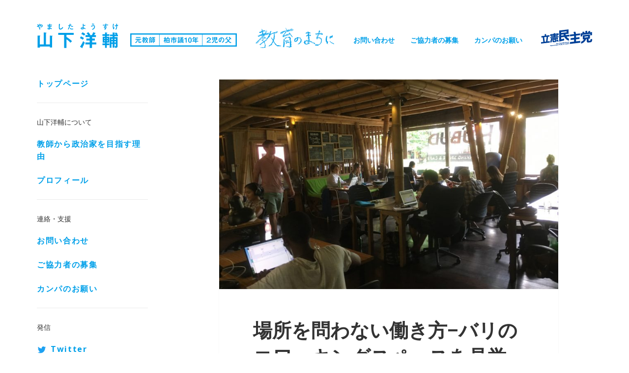

--- FILE ---
content_type: text/html; charset=UTF-8
request_url: https://y-yamasita.com/%E5%9C%B0%E5%9F%9F%E7%B5%8C%E6%B8%88/6519.php
body_size: 22231
content:
<!DOCTYPE html>
<html lang="ja" class="no-js">
			<head prefix="og: http://ogp.me/ns# fb: http://ogp.me/ns/fb# article: http://ogp.me/ns/article#">
			<!-- Google tag (gtag.js) -->
		<script async src="https://www.googletagmanager.com/gtag/js?id=G-2PDQS2YYHW"></script>
		<script async src="https://www.googletagmanager.com/gtag/js?id=AW-1009021123"></script> <!-- yosuke.g@gmail.com -->
		<script>
			window.dataLayer = window.dataLayer || [];
			function gtag() {dataLayer.push(arguments);}
			gtag('js', new Date());
			gtag('config', 'G-2PDQS2YYHW');
			gtag('config', 'AW-1009021123');
		</script>

		<meta charset="UTF-8">
		<meta name="viewport" content="width=device-width">
		<link rel="profile" href="https://gmpg.org/xfn/11">
		<link rel="pingback" href="https://y-yamasita.com/sys/xmlrpc.php">
		<!--[if lt IE 9]>
			<script src="https://y-yamasita.com/sys/wp-content/themes/y-yamasita.com/js/html5.js"></script>
		<![endif]-->
		<script>(function(html){html.className = html.className.replace(/\bno-js\b/,'js')})(document.documentElement);</script>
<title>場所を問わない働き方−バリのコワーキングスペースを見学 &#8211; 千葉県議会議員（柏市）山下洋輔-教育のまちに</title>
<meta name='robots' content='max-image-preview:large' />
<link rel='dns-prefetch' href='//static.addtoany.com' />
<link rel='dns-prefetch' href='//fonts.googleapis.com' />
<link rel="alternate" type="application/rss+xml" title="千葉県議会議員（柏市）山下洋輔-教育のまちに &raquo; フィード" href="https://y-yamasita.com/feed" />
<link rel="alternate" type="application/rss+xml" title="千葉県議会議員（柏市）山下洋輔-教育のまちに &raquo; コメントフィード" href="https://y-yamasita.com/comments/feed" />
<link rel="alternate" title="oEmbed (JSON)" type="application/json+oembed" href="https://y-yamasita.com/wp-json/oembed/1.0/embed?url=https%3A%2F%2Fy-yamasita.com%2F%25e5%259c%25b0%25e5%259f%259f%25e7%25b5%258c%25e6%25b8%2588%2F6519.php" />
<link rel="alternate" title="oEmbed (XML)" type="text/xml+oembed" href="https://y-yamasita.com/wp-json/oembed/1.0/embed?url=https%3A%2F%2Fy-yamasita.com%2F%25e5%259c%25b0%25e5%259f%259f%25e7%25b5%258c%25e6%25b8%2588%2F6519.php&#038;format=xml" />
<style id='wp-img-auto-sizes-contain-inline-css' type='text/css'>
img:is([sizes=auto i],[sizes^="auto," i]){contain-intrinsic-size:3000px 1500px}
/*# sourceURL=wp-img-auto-sizes-contain-inline-css */
</style>
<style id='wp-emoji-styles-inline-css' type='text/css'>

	img.wp-smiley, img.emoji {
		display: inline !important;
		border: none !important;
		box-shadow: none !important;
		height: 1em !important;
		width: 1em !important;
		margin: 0 0.07em !important;
		vertical-align: -0.1em !important;
		background: none !important;
		padding: 0 !important;
	}
/*# sourceURL=wp-emoji-styles-inline-css */
</style>
<style id='wp-block-library-inline-css' type='text/css'>
:root{--wp-block-synced-color:#7a00df;--wp-block-synced-color--rgb:122,0,223;--wp-bound-block-color:var(--wp-block-synced-color);--wp-editor-canvas-background:#ddd;--wp-admin-theme-color:#007cba;--wp-admin-theme-color--rgb:0,124,186;--wp-admin-theme-color-darker-10:#006ba1;--wp-admin-theme-color-darker-10--rgb:0,107,160.5;--wp-admin-theme-color-darker-20:#005a87;--wp-admin-theme-color-darker-20--rgb:0,90,135;--wp-admin-border-width-focus:2px}@media (min-resolution:192dpi){:root{--wp-admin-border-width-focus:1.5px}}.wp-element-button{cursor:pointer}:root .has-very-light-gray-background-color{background-color:#eee}:root .has-very-dark-gray-background-color{background-color:#313131}:root .has-very-light-gray-color{color:#eee}:root .has-very-dark-gray-color{color:#313131}:root .has-vivid-green-cyan-to-vivid-cyan-blue-gradient-background{background:linear-gradient(135deg,#00d084,#0693e3)}:root .has-purple-crush-gradient-background{background:linear-gradient(135deg,#34e2e4,#4721fb 50%,#ab1dfe)}:root .has-hazy-dawn-gradient-background{background:linear-gradient(135deg,#faaca8,#dad0ec)}:root .has-subdued-olive-gradient-background{background:linear-gradient(135deg,#fafae1,#67a671)}:root .has-atomic-cream-gradient-background{background:linear-gradient(135deg,#fdd79a,#004a59)}:root .has-nightshade-gradient-background{background:linear-gradient(135deg,#330968,#31cdcf)}:root .has-midnight-gradient-background{background:linear-gradient(135deg,#020381,#2874fc)}:root{--wp--preset--font-size--normal:16px;--wp--preset--font-size--huge:42px}.has-regular-font-size{font-size:1em}.has-larger-font-size{font-size:2.625em}.has-normal-font-size{font-size:var(--wp--preset--font-size--normal)}.has-huge-font-size{font-size:var(--wp--preset--font-size--huge)}.has-text-align-center{text-align:center}.has-text-align-left{text-align:left}.has-text-align-right{text-align:right}.has-fit-text{white-space:nowrap!important}#end-resizable-editor-section{display:none}.aligncenter{clear:both}.items-justified-left{justify-content:flex-start}.items-justified-center{justify-content:center}.items-justified-right{justify-content:flex-end}.items-justified-space-between{justify-content:space-between}.screen-reader-text{border:0;clip-path:inset(50%);height:1px;margin:-1px;overflow:hidden;padding:0;position:absolute;width:1px;word-wrap:normal!important}.screen-reader-text:focus{background-color:#ddd;clip-path:none;color:#444;display:block;font-size:1em;height:auto;left:5px;line-height:normal;padding:15px 23px 14px;text-decoration:none;top:5px;width:auto;z-index:100000}html :where(.has-border-color){border-style:solid}html :where([style*=border-top-color]){border-top-style:solid}html :where([style*=border-right-color]){border-right-style:solid}html :where([style*=border-bottom-color]){border-bottom-style:solid}html :where([style*=border-left-color]){border-left-style:solid}html :where([style*=border-width]){border-style:solid}html :where([style*=border-top-width]){border-top-style:solid}html :where([style*=border-right-width]){border-right-style:solid}html :where([style*=border-bottom-width]){border-bottom-style:solid}html :where([style*=border-left-width]){border-left-style:solid}html :where(img[class*=wp-image-]){height:auto;max-width:100%}:where(figure){margin:0 0 1em}html :where(.is-position-sticky){--wp-admin--admin-bar--position-offset:var(--wp-admin--admin-bar--height,0px)}@media screen and (max-width:600px){html :where(.is-position-sticky){--wp-admin--admin-bar--position-offset:0px}}

/*# sourceURL=wp-block-library-inline-css */
</style><style id='global-styles-inline-css' type='text/css'>
:root{--wp--preset--aspect-ratio--square: 1;--wp--preset--aspect-ratio--4-3: 4/3;--wp--preset--aspect-ratio--3-4: 3/4;--wp--preset--aspect-ratio--3-2: 3/2;--wp--preset--aspect-ratio--2-3: 2/3;--wp--preset--aspect-ratio--16-9: 16/9;--wp--preset--aspect-ratio--9-16: 9/16;--wp--preset--color--black: #000000;--wp--preset--color--cyan-bluish-gray: #abb8c3;--wp--preset--color--white: #ffffff;--wp--preset--color--pale-pink: #f78da7;--wp--preset--color--vivid-red: #cf2e2e;--wp--preset--color--luminous-vivid-orange: #ff6900;--wp--preset--color--luminous-vivid-amber: #fcb900;--wp--preset--color--light-green-cyan: #7bdcb5;--wp--preset--color--vivid-green-cyan: #00d084;--wp--preset--color--pale-cyan-blue: #8ed1fc;--wp--preset--color--vivid-cyan-blue: #0693e3;--wp--preset--color--vivid-purple: #9b51e0;--wp--preset--gradient--vivid-cyan-blue-to-vivid-purple: linear-gradient(135deg,rgb(6,147,227) 0%,rgb(155,81,224) 100%);--wp--preset--gradient--light-green-cyan-to-vivid-green-cyan: linear-gradient(135deg,rgb(122,220,180) 0%,rgb(0,208,130) 100%);--wp--preset--gradient--luminous-vivid-amber-to-luminous-vivid-orange: linear-gradient(135deg,rgb(252,185,0) 0%,rgb(255,105,0) 100%);--wp--preset--gradient--luminous-vivid-orange-to-vivid-red: linear-gradient(135deg,rgb(255,105,0) 0%,rgb(207,46,46) 100%);--wp--preset--gradient--very-light-gray-to-cyan-bluish-gray: linear-gradient(135deg,rgb(238,238,238) 0%,rgb(169,184,195) 100%);--wp--preset--gradient--cool-to-warm-spectrum: linear-gradient(135deg,rgb(74,234,220) 0%,rgb(151,120,209) 20%,rgb(207,42,186) 40%,rgb(238,44,130) 60%,rgb(251,105,98) 80%,rgb(254,248,76) 100%);--wp--preset--gradient--blush-light-purple: linear-gradient(135deg,rgb(255,206,236) 0%,rgb(152,150,240) 100%);--wp--preset--gradient--blush-bordeaux: linear-gradient(135deg,rgb(254,205,165) 0%,rgb(254,45,45) 50%,rgb(107,0,62) 100%);--wp--preset--gradient--luminous-dusk: linear-gradient(135deg,rgb(255,203,112) 0%,rgb(199,81,192) 50%,rgb(65,88,208) 100%);--wp--preset--gradient--pale-ocean: linear-gradient(135deg,rgb(255,245,203) 0%,rgb(182,227,212) 50%,rgb(51,167,181) 100%);--wp--preset--gradient--electric-grass: linear-gradient(135deg,rgb(202,248,128) 0%,rgb(113,206,126) 100%);--wp--preset--gradient--midnight: linear-gradient(135deg,rgb(2,3,129) 0%,rgb(40,116,252) 100%);--wp--preset--font-size--small: 13px;--wp--preset--font-size--medium: 20px;--wp--preset--font-size--large: 36px;--wp--preset--font-size--x-large: 42px;--wp--preset--spacing--20: 0.44rem;--wp--preset--spacing--30: 0.67rem;--wp--preset--spacing--40: 1rem;--wp--preset--spacing--50: 1.5rem;--wp--preset--spacing--60: 2.25rem;--wp--preset--spacing--70: 3.38rem;--wp--preset--spacing--80: 5.06rem;--wp--preset--shadow--natural: 6px 6px 9px rgba(0, 0, 0, 0.2);--wp--preset--shadow--deep: 12px 12px 50px rgba(0, 0, 0, 0.4);--wp--preset--shadow--sharp: 6px 6px 0px rgba(0, 0, 0, 0.2);--wp--preset--shadow--outlined: 6px 6px 0px -3px rgb(255, 255, 255), 6px 6px rgb(0, 0, 0);--wp--preset--shadow--crisp: 6px 6px 0px rgb(0, 0, 0);}:where(.is-layout-flex){gap: 0.5em;}:where(.is-layout-grid){gap: 0.5em;}body .is-layout-flex{display: flex;}.is-layout-flex{flex-wrap: wrap;align-items: center;}.is-layout-flex > :is(*, div){margin: 0;}body .is-layout-grid{display: grid;}.is-layout-grid > :is(*, div){margin: 0;}:where(.wp-block-columns.is-layout-flex){gap: 2em;}:where(.wp-block-columns.is-layout-grid){gap: 2em;}:where(.wp-block-post-template.is-layout-flex){gap: 1.25em;}:where(.wp-block-post-template.is-layout-grid){gap: 1.25em;}.has-black-color{color: var(--wp--preset--color--black) !important;}.has-cyan-bluish-gray-color{color: var(--wp--preset--color--cyan-bluish-gray) !important;}.has-white-color{color: var(--wp--preset--color--white) !important;}.has-pale-pink-color{color: var(--wp--preset--color--pale-pink) !important;}.has-vivid-red-color{color: var(--wp--preset--color--vivid-red) !important;}.has-luminous-vivid-orange-color{color: var(--wp--preset--color--luminous-vivid-orange) !important;}.has-luminous-vivid-amber-color{color: var(--wp--preset--color--luminous-vivid-amber) !important;}.has-light-green-cyan-color{color: var(--wp--preset--color--light-green-cyan) !important;}.has-vivid-green-cyan-color{color: var(--wp--preset--color--vivid-green-cyan) !important;}.has-pale-cyan-blue-color{color: var(--wp--preset--color--pale-cyan-blue) !important;}.has-vivid-cyan-blue-color{color: var(--wp--preset--color--vivid-cyan-blue) !important;}.has-vivid-purple-color{color: var(--wp--preset--color--vivid-purple) !important;}.has-black-background-color{background-color: var(--wp--preset--color--black) !important;}.has-cyan-bluish-gray-background-color{background-color: var(--wp--preset--color--cyan-bluish-gray) !important;}.has-white-background-color{background-color: var(--wp--preset--color--white) !important;}.has-pale-pink-background-color{background-color: var(--wp--preset--color--pale-pink) !important;}.has-vivid-red-background-color{background-color: var(--wp--preset--color--vivid-red) !important;}.has-luminous-vivid-orange-background-color{background-color: var(--wp--preset--color--luminous-vivid-orange) !important;}.has-luminous-vivid-amber-background-color{background-color: var(--wp--preset--color--luminous-vivid-amber) !important;}.has-light-green-cyan-background-color{background-color: var(--wp--preset--color--light-green-cyan) !important;}.has-vivid-green-cyan-background-color{background-color: var(--wp--preset--color--vivid-green-cyan) !important;}.has-pale-cyan-blue-background-color{background-color: var(--wp--preset--color--pale-cyan-blue) !important;}.has-vivid-cyan-blue-background-color{background-color: var(--wp--preset--color--vivid-cyan-blue) !important;}.has-vivid-purple-background-color{background-color: var(--wp--preset--color--vivid-purple) !important;}.has-black-border-color{border-color: var(--wp--preset--color--black) !important;}.has-cyan-bluish-gray-border-color{border-color: var(--wp--preset--color--cyan-bluish-gray) !important;}.has-white-border-color{border-color: var(--wp--preset--color--white) !important;}.has-pale-pink-border-color{border-color: var(--wp--preset--color--pale-pink) !important;}.has-vivid-red-border-color{border-color: var(--wp--preset--color--vivid-red) !important;}.has-luminous-vivid-orange-border-color{border-color: var(--wp--preset--color--luminous-vivid-orange) !important;}.has-luminous-vivid-amber-border-color{border-color: var(--wp--preset--color--luminous-vivid-amber) !important;}.has-light-green-cyan-border-color{border-color: var(--wp--preset--color--light-green-cyan) !important;}.has-vivid-green-cyan-border-color{border-color: var(--wp--preset--color--vivid-green-cyan) !important;}.has-pale-cyan-blue-border-color{border-color: var(--wp--preset--color--pale-cyan-blue) !important;}.has-vivid-cyan-blue-border-color{border-color: var(--wp--preset--color--vivid-cyan-blue) !important;}.has-vivid-purple-border-color{border-color: var(--wp--preset--color--vivid-purple) !important;}.has-vivid-cyan-blue-to-vivid-purple-gradient-background{background: var(--wp--preset--gradient--vivid-cyan-blue-to-vivid-purple) !important;}.has-light-green-cyan-to-vivid-green-cyan-gradient-background{background: var(--wp--preset--gradient--light-green-cyan-to-vivid-green-cyan) !important;}.has-luminous-vivid-amber-to-luminous-vivid-orange-gradient-background{background: var(--wp--preset--gradient--luminous-vivid-amber-to-luminous-vivid-orange) !important;}.has-luminous-vivid-orange-to-vivid-red-gradient-background{background: var(--wp--preset--gradient--luminous-vivid-orange-to-vivid-red) !important;}.has-very-light-gray-to-cyan-bluish-gray-gradient-background{background: var(--wp--preset--gradient--very-light-gray-to-cyan-bluish-gray) !important;}.has-cool-to-warm-spectrum-gradient-background{background: var(--wp--preset--gradient--cool-to-warm-spectrum) !important;}.has-blush-light-purple-gradient-background{background: var(--wp--preset--gradient--blush-light-purple) !important;}.has-blush-bordeaux-gradient-background{background: var(--wp--preset--gradient--blush-bordeaux) !important;}.has-luminous-dusk-gradient-background{background: var(--wp--preset--gradient--luminous-dusk) !important;}.has-pale-ocean-gradient-background{background: var(--wp--preset--gradient--pale-ocean) !important;}.has-electric-grass-gradient-background{background: var(--wp--preset--gradient--electric-grass) !important;}.has-midnight-gradient-background{background: var(--wp--preset--gradient--midnight) !important;}.has-small-font-size{font-size: var(--wp--preset--font-size--small) !important;}.has-medium-font-size{font-size: var(--wp--preset--font-size--medium) !important;}.has-large-font-size{font-size: var(--wp--preset--font-size--large) !important;}.has-x-large-font-size{font-size: var(--wp--preset--font-size--x-large) !important;}
/*# sourceURL=global-styles-inline-css */
</style>

<style id='classic-theme-styles-inline-css' type='text/css'>
/*! This file is auto-generated */
.wp-block-button__link{color:#fff;background-color:#32373c;border-radius:9999px;box-shadow:none;text-decoration:none;padding:calc(.667em + 2px) calc(1.333em + 2px);font-size:1.125em}.wp-block-file__button{background:#32373c;color:#fff;text-decoration:none}
/*# sourceURL=/wp-includes/css/classic-themes.min.css */
</style>
<link rel='stylesheet' id='contact-form-7-css' href='https://y-yamasita.com/sys/wp-content/plugins/contact-form-7/includes/css/styles.css?ver=6.1.4' type='text/css' media='all' />
<link rel='stylesheet' id='twentyfifteen-fonts-css' href='https://fonts.googleapis.com/css?family=Noto+Sans%3A400italic%2C700italic%2C400%2C700%7CNoto+Serif%3A400italic%2C700italic%2C400%2C700%7CInconsolata%3A400%2C700&#038;subset=latin%2Clatin-ext' type='text/css' media='all' />
<link rel='stylesheet' id='genericons-css' href='https://y-yamasita.com/sys/wp-content/themes/y-yamasita.com/genericons/genericons.css?ver=3.2' type='text/css' media='all' />
<link rel='stylesheet' id='twentyfifteen-style-css' href='https://y-yamasita.com/sys/wp-content/themes/y-yamasita.com/style.css?ver=6.9' type='text/css' media='all' />
<style id='twentyfifteen-style-inline-css' type='text/css'>

			.post-navigation .nav-previous { background-image: url(https://y-yamasita.com/sys/wp-content/uploads/2018/05/6FD2A1E8-5F38-445C-9953-29C7FB8794CC-825x510.jpeg); }
			.post-navigation .nav-previous .post-title, .post-navigation .nav-previous a:hover .post-title, .post-navigation .nav-previous .meta-nav { color: #fff; }
			.post-navigation .nav-previous a:before { background-color: rgba(0, 0, 0, 0.4); }
		
			.post-navigation .nav-next { background-image: url(https://y-yamasita.com/sys/wp-content/uploads/2018/06/1091F601-8414-4B32-9800-98EB374C4F86-825x510.jpeg); border-top: 0; }
			.post-navigation .nav-next .post-title, .post-navigation .nav-next a:hover .post-title, .post-navigation .nav-next .meta-nav { color: #fff; }
			.post-navigation .nav-next a:before { background-color: rgba(0, 0, 0, 0.4); }
		
/*# sourceURL=twentyfifteen-style-inline-css */
</style>
<link rel='stylesheet' id='addtoany-css' href='https://y-yamasita.com/sys/wp-content/plugins/add-to-any/addtoany.min.css?ver=1.16' type='text/css' media='all' />
<script type="text/javascript" id="addtoany-core-js-before">
/* <![CDATA[ */
window.a2a_config=window.a2a_config||{};a2a_config.callbacks=[];a2a_config.overlays=[];a2a_config.templates={};a2a_localize = {
	Share: "共有",
	Save: "ブックマーク",
	Subscribe: "購読",
	Email: "メール",
	Bookmark: "ブックマーク",
	ShowAll: "すべて表示する",
	ShowLess: "小さく表示する",
	FindServices: "サービスを探す",
	FindAnyServiceToAddTo: "追加するサービスを今すぐ探す",
	PoweredBy: "Powered by",
	ShareViaEmail: "メールでシェアする",
	SubscribeViaEmail: "メールで購読する",
	BookmarkInYourBrowser: "ブラウザにブックマーク",
	BookmarkInstructions: "このページをブックマークするには、 Ctrl+D または \u2318+D を押下。",
	AddToYourFavorites: "お気に入りに追加",
	SendFromWebOrProgram: "任意のメールアドレスまたはメールプログラムから送信",
	EmailProgram: "メールプログラム",
	More: "詳細&#8230;",
	ThanksForSharing: "共有ありがとうございます !",
	ThanksForFollowing: "フォローありがとうございます !"
};


//# sourceURL=addtoany-core-js-before
/* ]]> */
</script>
<script type="text/javascript" defer src="https://static.addtoany.com/menu/page.js" id="addtoany-core-js"></script>
<script type="text/javascript" src="https://y-yamasita.com/sys/wp-includes/js/jquery/jquery.min.js?ver=3.7.1" id="jquery-core-js"></script>
<script type="text/javascript" src="https://y-yamasita.com/sys/wp-includes/js/jquery/jquery-migrate.min.js?ver=3.4.1" id="jquery-migrate-js"></script>
<script type="text/javascript" defer src="https://y-yamasita.com/sys/wp-content/plugins/add-to-any/addtoany.min.js?ver=1.1" id="addtoany-jquery-js"></script>
<link rel="https://api.w.org/" href="https://y-yamasita.com/wp-json/" /><link rel="alternate" title="JSON" type="application/json" href="https://y-yamasita.com/wp-json/wp/v2/posts/6519" /><link rel="EditURI" type="application/rsd+xml" title="RSD" href="https://y-yamasita.com/sys/xmlrpc.php?rsd" />
<meta name="generator" content="WordPress 6.9" />
<link rel="canonical" href="https://y-yamasita.com/%e5%9c%b0%e5%9f%9f%e7%b5%8c%e6%b8%88/6519.php" />
<link rel='shortlink' href='https://y-yamasita.com/?p=6519' />
<style>.grecaptcha-badge { visibility: hidden; }</style><link rel="icon" href="https://y-yamasita.com/sys/wp-content/uploads/2020/04/cropped-icon-32x32.png" sizes="32x32" />
<link rel="icon" href="https://y-yamasita.com/sys/wp-content/uploads/2020/04/cropped-icon-192x192.png" sizes="192x192" />
<link rel="apple-touch-icon" href="https://y-yamasita.com/sys/wp-content/uploads/2020/04/cropped-icon-180x180.png" />
<meta name="msapplication-TileImage" content="https://y-yamasita.com/sys/wp-content/uploads/2020/04/cropped-icon-270x270.png" />
		<meta name="description" content="千葉県と柏市の情報を発信！ より良い教育を実現し、より良い社会を創ります。 千葉県議会議員として、柏市のため、未来のため働かせて頂きます。 元教師/二児の父/立憲民主/柏市長選挙2021" />
		<meta name="keywords" content="柏市, 千葉県議会議員, 山下洋輔, 元教師, 二児の父, 立憲民主, 柏市長選挙2021" />

		<!-- ogp -->
		<meta property='og:locale' content='ja_JP'>
		<meta property='fb:admins' content='100000182414787'>
		<meta property='og:site_name' content='千葉県議会議員（柏市）山下洋輔-教育のまちに'>
		<meta property="og:title" content="場所を問わない働き方−バリのコワーキングスペースを見学 - 山下洋輔">
<meta property="og:description" content="働き方や働く空間をリサーチしている雑誌『WORK MILL』創刊号に、「南国の風を感じながらリゾート気分で作業に没頭」と紹介されていたコワーキングスペース「Hubud」を訪問。 私が訪れた時には、ヨガ">
<meta property="og:url" content="https://y-yamasita.com/%e5%9c%b0%e5%9f%9f%e7%b5%8c%e6%b8%88/6519.php">
<meta property="og:type" content="article">
<meta property="article:author" content="https://www.facebook.com/yosukeyama">
<meta property="og:image" content="https://y-yamasita.com/sys/wp-content/uploads/2018/05/FB57BBEB-49F9-4540-BC34-C585449A38BF-1368x1026.jpeg">

		<!-- zoho -->
		<meta content="width=device-width,initial-scale=1.0, maximum-scale=1.0, user-scalable=0" name="viewport">
		<script type="text/javascript" src="https://publ.maillist-manage.com/js/optin.min.js" onload="setupSF('sfefcc68ffa908b5aa60366001b30359fdc98e811ca5f0889b','ZCFORMVIEW',false,'light')"></script>
		<script type="text/javascript">
			function runOnFormSubmit_sfefcc68ffa908b5aa60366001b30359fdc98e811ca5f0889b(th) {
				/*Before submit, if you want to trigger your event, "include your code here"*/
			};
		</script>

		<style>
			#sfefcc68ffa908b5aa60366001b30359fdc98e811ca5f0889b #customForm * {
				-webkit-box-sizing: border-box !important;
				-moz-box-sizing: border-box !important;
				box-sizing: border-box !important;
				word-break: break-word;
				overflow-wrap: break-word;
			}

			/*** RESPONSIVE START */
			@media only screen and (max-width: 200px) {
				#sfefcc68ffa908b5aa60366001b30359fdc98e811ca5f0889b [name='SIGNUP_BODY'] {
					width: 100% !important;
					min-width: 100% !important;
					margin: 0px auto !important;
					padding: 0px !important
				}
			}

			/*Major Mobiles*/
			@media screen and (min-width: 320px) and (max-width: 580px) and (orientation : portrait) {
				#sfefcc68ffa908b5aa60366001b30359fdc98e811ca5f0889b [name='SIGNUP_BODY'] {
					max-width: 300px !important;
					margin: 0px auto !important;
					padding: 0px !important;
				}
			}

			/* iPads*/
			@media only screen and (min-device-width : 768px) and (max-device-width : 1024px) {
				#sfefcc68ffa908b5aa60366001b30359fdc98e811ca5f0889b [name='SIGNUP_BODY'] {
					max-width: 500px !important;
					margin: 0px auto !important;
				}
			}

			@media only screen and (min-device-width : 768px) and (max-device-width : 1024px) and (orientation : landscape) {
				#sfefcc68ffa908b5aa60366001b30359fdc98e811ca5f0889b [name='SIGNUP_BODY'] {
					max-width: 700px !important;
					margin: 0px auto !important;
				}
			}

			@media screen and (min-width: 475px) and (max-width: 980px) and (orientation : landscape) {
				#sfefcc68ffa908b5aa60366001b30359fdc98e811ca5f0889b [name='SIGNUP_BODY'] {
					max-width: 400px !important;
					margin: 0px auto !important;
					padding: 0px !important;
				}
			}

			/*** RESPONSIVE END */
			.quick_form_15_css form {
				padding-top: 30px;
				padding-bottom: 30px
			}
		</style>
		<!-- end zoho -->
		</head>

	<body data-rsssl=1 class="wp-singular post-template-default single single-post postid-6519 single-format-standard wp-theme-y-yamasitacom">
		<script>
  (function(i,s,o,g,r,a,m){i['GoogleAnalyticsObject']=r;i[r]=i[r]||function(){
  (i[r].q=i[r].q||[]).push(arguments)},i[r].l=1*new Date();a=s.createElement(o),
  m=s.getElementsByTagName(o)[0];a.async=1;a.src=g;m.parentNode.insertBefore(a,m)
  })(window,document,'script','//www.google-analytics.com/analytics.js','ga');

  ga('create', 'UA-11531070-9', 'auto');
  ga('send', 'pageview');

</script>		<div id="fb-root"></div>
		<script>
			(function(d, s, id) {
				var js, fjs = d.getElementsByTagName(s)[0];
				if (d.getElementById(id)) return;
				js = d.createElement(s);
				js.id = id;
				js.src = "//connect.facebook.net/ja_JP/sdk.js#xfbml=1&version=v2.3&appId=135083293280498";
				fjs.parentNode.insertBefore(js, fjs);
			}(document, 'script', 'facebook-jssdk'));
		</script>

		<div id="page" class="hfeed site">

			<header id="masthead" class="site-header" role="banner">
				<div class="site-branding">
					<div class="header_title_wrapper">
						<h1 class="site-title"><a href="https://y-yamasita.com"><img src="https://y-yamasita.com/sys/wp-content/themes/y-yamasita.com/images/header_ttl_name.svg" width="166" height="50" alt="山下洋輔"></a></h1>

						<div class="header_ttl_description"><img src="https://y-yamasita.com/sys/wp-content/themes/y-yamasita.com/images/header_ttl_description.svg" width="217" height="32" alt="元教員 柏市議10年 2児の父"></div>
					</div>

					<div class="header_copy"><img src="https://y-yamasita.com/sys/wp-content/themes/y-yamasita.com/images/header_copy.png" width="128" height="34" alt="教育のまちに"></div>

					
					<div class="header_about">
						<h2>−&emsp;山下洋輔について&emsp;−</h2>
						<div class="menu-main_nav_about-container"><ul id="menu-main_nav_about" class="menu"><li id="menu-item-2438" class="menu-item menu-item-type-post_type menu-item-object-page menu-item-2438"><a href="https://y-yamasita.com/reason">教師から政治家を目指す理由</a></li>
<li id="menu-item-2439" class="menu-item menu-item-type-post_type menu-item-object-page menu-item-2439"><a href="https://y-yamasita.com/profile">プロフィール</a></li>
</ul></div>					</div>

					<div class="header_contact">
						<h2>−&emsp;連絡・支援&emsp;−</h2>
						<div class="menu-main_nav_contact-container"><ul id="menu-main_nav_contact" class="menu"><li id="menu-item-2441" class="menu-item menu-item-type-post_type menu-item-object-page menu-item-2441"><a href="https://y-yamasita.com/contact">お問い合わせ</a></li>
<li id="menu-item-2445" class="menu-item menu-item-type-post_type menu-item-object-page menu-item-2445"><a href="https://y-yamasita.com/cooperation">ご協力者の募集</a></li>
<li id="menu-item-6366" class="menu-item menu-item-type-custom menu-item-object-custom menu-item-6366"><a href="https://y-yamasita.com/%E3%81%9D%E3%81%AE%E4%BB%96/6155.php">カンパのお願い</a></li>
</ul></div>					</div>

					<div class="header_political-party_pc"><img src="https://y-yamasita.com/sys/wp-content/themes/y-yamasita.com/images/cdp_logo.svg" width="276" height="90" alt="立憲民主党"></div>
				</div><!-- .site-branding -->

				<button class="secondary-toggle">メニュー</button>
			</header><!-- end header -->

			<div id="sidebar" class="sidebar">
					<div id="secondary" class="secondary">

		<nav id="site-navigation" class="main-navigation" role="navigation">
			<div class="menu-main_nav-container">
				<ul class="menu">
					<li id="menu-item-2146" class="menu-item menu-item-type-custom menu-item-object-custom menu-item-home menu-item-2146"><a href="https://y-yamasita.com/">トップページ</a></li>
				</ul>
			</div>
			<h2>山下洋輔について</h2>
			<div class="menu-main_nav_about-container"><ul id="menu-main_nav_about-1" class="menu"><li class="menu-item menu-item-type-post_type menu-item-object-page menu-item-2438"><a href="https://y-yamasita.com/reason">教師から政治家を目指す理由</a></li>
<li class="menu-item menu-item-type-post_type menu-item-object-page menu-item-2439"><a href="https://y-yamasita.com/profile">プロフィール</a></li>
</ul></div>			<h2>連絡・支援</h2>
			<div class="menu-main_nav_contact-container"><ul id="menu-main_nav_contact-1" class="menu"><li class="menu-item menu-item-type-post_type menu-item-object-page menu-item-2441"><a href="https://y-yamasita.com/contact">お問い合わせ</a></li>
<li class="menu-item menu-item-type-post_type menu-item-object-page menu-item-2445"><a href="https://y-yamasita.com/cooperation">ご協力者の募集</a></li>
<li class="menu-item menu-item-type-custom menu-item-object-custom menu-item-6366"><a href="https://y-yamasita.com/%E3%81%9D%E3%81%AE%E4%BB%96/6155.php">カンパのお願い</a></li>
</ul></div>			<h2>発信</h2>
			<div class="menu-main_nav_sns-container"><ul id="menu-main_nav_sns" class="menu"><li id="menu-item-19657" class="menu-item menu-item-type-custom menu-item-object-custom menu-item-19657"><a href="https://twitter.com/yosukeyama">Twitter</a></li>
<li id="menu-item-19658" class="menu-item menu-item-type-custom menu-item-object-custom menu-item-19658"><a href="https://www.instagram.com/yosukeyam/">Instagram</a></li>
<li id="menu-item-19659" class="menu-item menu-item-type-custom menu-item-object-custom menu-item-19659"><a href="https://www.youtube.com/@user-lh1bs3qn6d">YouTube</a></li>
<li id="menu-item-19660" class="menu-item menu-item-type-custom menu-item-object-custom menu-item-19660"><a href="https://www.facebook.com/yamashita.yosuke">Facebook</a></li>
<li id="menu-item-20729" class="menu-item menu-item-type-custom menu-item-object-custom menu-item-20729"><a href="https://www.linkedin.com/in/yosukeyamashita/">LinkedIn</a></li>
</ul></div>			<div class="menu-main_nav_transmission-container"><ul id="menu-main_nav_transmission" class="menu"><li id="menu-item-2437" class="menu-item menu-item-type-post_type menu-item-object-page menu-item-2437"><a href="https://y-yamasita.com/blog">ブログ</a></li>
<li id="menu-item-2436" class="menu-item menu-item-type-post_type menu-item-object-page menu-item-2436"><a href="https://y-yamasita.com/yamassington-post">ヤマシィトンポスト</a></li>
<li id="menu-item-2435" class="menu-item menu-item-type-post_type menu-item-object-page menu-item-2435"><a href="https://y-yamasita.com/yamashita-channel">山下放送局</a></li>
<li id="menu-item-2434" class="menu-item menu-item-type-post_type menu-item-object-page menu-item-2434"><a href="https://y-yamasita.com/public-relations">山下洋輔新聞</a></li>
</ul></div>			<h2>活動</h2>
			<div class="menu-main_nav_actions-container"><ul id="menu-main_nav_actions" class="menu"><li id="menu-item-16783" class="menu-item menu-item-type-post_type menu-item-object-post menu-item-16783"><a href="https://y-yamasita.com/%e8%ad%b0%e4%bc%9a/16700.php">山下洋輔の政策集「柏はもっとよくなる。」</a></li>
<li id="menu-item-1724" class="menu-item menu-item-type-post_type menu-item-object-page menu-item-1724"><a href="https://y-yamasita.com/things-i-want-to-do">これからやりたいこと</a></li>
<li id="menu-item-1723" class="menu-item menu-item-type-post_type menu-item-object-page menu-item-1723"><a href="https://y-yamasita.com/things-i-did">これまでやってきたこと</a></li>
<li id="menu-item-1715" class="menu-item menu-item-type-post_type menu-item-object-page menu-item-1715"><a href="https://y-yamasita.com/city-council-questions">議会質問<span class="city-council-questions_no"></span></a></li>
<li id="menu-item-1716" class="menu-item menu-item-type-post_type menu-item-object-page menu-item-1716"><a href="https://y-yamasita.com/kashiwa-machinaka-college">柏まちなかカレッジ</a></li>
</ul></div>			<ul id="link">
				<li><a href="http://goodman.livedoor.biz/" target="_blank">教育ブログ（2006年〜2016年）</a></li>
				<li><a href="https://twitter.com/yosukeyama" target="_blank">ツイッター</a></li>
				<li><a href="http://www.facebook.com/profile.php?id=100000182414787" target="_blank">フェイスブック</a></li>
			</ul>

		</nav><!-- .main-navigation -->

		<div id="widget-area" class="widget-area widget-area-banner" role="complementary">
			<aside class="widget widget_banner">
				<div class="mail-magazine">
					<!-- zoho -->
					<div id="sfefcc68ffa908b5aa60366001b30359fdc98e811ca5f0889b" data-type="signupform">
						<div id="customForm">
							<input type="hidden" id="signupFormType" value="QuickForm_Vertical">
							<div>
								<table width="250" class="quick_form_15_css" border="0" cellspacing="0" cellpadding="0" align="center" name="SIGNUP_BODY" id="SIGNUP_BODY" style="background-color: rgb(255, 255, 255); color: rgb(255, 255, 255); border: 1px solid rgb(206, 206, 206); margin: 0px auto; font-family: Arial; bottom: 2px; font-size: 11px; width: 230px; padding: 0px; text-align: center;">
									<tbody>
										<tr>
											<td align="center" valign="top" style="">
												<div style="background-color: rgb(0, 152, 217); color: rgb(255, 255, 255); font-family: Arial; font-size: 18px; border-left-style: none; font-weight: 100; padding: 15px; text-align: center;" id="SIGNUP_HEADING" name="SIGNUP_HEADING" changeid="SIGNUP_MSG" changetype="SIGNUP_HEADER">メルマガ登録</div>
												<div>
													<div style="position:relative;">
														<div id="Zc_SignupSuccess" style="display:none;position:absolute;margin-left:4%;width:90%;background-color: white; padding: 3px; border: 3px solid rgb(194, 225, 154);  margin-top: 10px;margin-bottom:10px;word-break:break-all">
															<table width="100%" cellpadding="0" cellspacing="0" border="0">
																<tbody>
																	<tr>
																		<td width="10%">
																			<img class="successicon" src="https://publ.maillist-manage.com/images/challangeiconenable.jpg" align="absmiddle">
																		</td>
																		<td>
																			<span id="signupSuccessMsg" style="color: rgb(73, 140, 132); font-family: sans-serif; font-size: 14px;word-break:break-word">&nbsp;&nbsp;Thank you for Signing Up</span>
																		</td>
																	</tr>
																</tbody>
															</table>
														</div>
													</div>
													<form method="POST" id="zcampaignOptinForm" style="margin:0px;" action="https://publ.maillist-manage.com/weboptin.zc" target="_zcSignup">
														<div style="display:none;background-color:#FFEBE8;padding:10px 10px; color:#d20000; font-size:11px; margin:10px;border:solid 1px #ffd9d3; margin-top:20px;" id="errorMsgDiv">&nbsp;&nbsp;以下のマークのある項目を修正してください。</div><!-- check to mark emailid field as type email, and other mandatory fields as type required -->
														<div style="padding-left:15px; padding-right:15px;padding-bottom:15px; padding-top:15px;">
															<input name="CONTACT_EMAIL" changetype="CONTACT_EMAIL" changeitem="SIGNUP_FORM_FIELD" type="email" required="true" id="CONTACT_EMAIL" style="width: 100%; color: rgb(113, 106, 106); background-color: rgb(255, 255, 255); border: 2px solid rgb(0, 152, 217); text-align: left; box-sizing: border-box; text-indent: 14px; outline: 0px; font-family: Arial; border-radius: 5px; font-size: 17px; height: 43px; padding: 4px;" placeholder="Email">
															<span style="display:none" id="dt_CONTACT_EMAIL">1,true,6,連絡先のメールアドレス,2</span>
														</div><!-- check to mark emailid field as type email, and other mandatory fields as type required --><!-- check to mark emailid field as type email, and other mandatory fields as type required -->
														<div style="padding-left:15px; padding-right:15px;padding-bottom:15px; padding-top:15px;">
															<input name="LASTNAME" changetype="LASTNAME" changeitem="SIGNUP_FORM_FIELD" type="text" id="LASTNAME" style="width: 100%; color: rgb(113, 106, 106); background-color: rgb(255, 255, 255); border: 2px solid rgb(0, 152, 217); text-align: left; box-sizing: border-box; text-indent: 14px; outline: 0px; font-family: Arial; border-radius: 5px; font-size: 17px; height: 43px; padding: 4px;" placeholder="Name">
															<span style="display:none" id="dt_LASTNAME">1,false,1,姓,2</span>
														</div>
														<div style="padding-left:15px; padding-right:15px;padding-bottom:15px;padding-top:5px;">
															<button name="SIGNUP_SUBMIT_BUTTON" id="zcWebOptin" style="background-color: rgb(0, 152, 217); color: rgb(255, 255, 255); cursor: pointer; border: none; padding: 6px 10px; outline: 0px; font-family: Arial; border-radius: 5px; width: 100%; font-size: 17px; height: 43px; text-align: center;">登録</button>
														</div><!-- Do not edit the below Zoho Campaigns hidden tags -->
														<input type="hidden" id="fieldBorder" value="rgb(0, 152, 217)">
														<input type="hidden" id="submitType" name="submitType" value="optinCustomView">
														<input type="hidden" id="lD" name="lD" value="14728aad33e094d1">
														<input type="hidden" name="emailReportId" id="emailReportId" value="">
														<input type="hidden" id="formType" name="formType" value="QuickForm">
														<input type="hidden" name="zx" id="cmpZuid" value="126ce582d">
														<input type="hidden" name="zcvers" value="3.0">
														<input type="hidden" name="oldListIds" id="allCheckedListIds" value="">
														<input type="hidden" id="mode" name="mode" value="OptinCreateView">
														<input type="hidden" id="zcld" name="zcld" value="14728aad33e094d1">
														<input type="hidden" id="document_domain" value="campaigns.zoho.com">
														<input type="hidden" id="zc_Url" value="publ.maillist-manage.com">
														<input type="hidden" id="new_optin_response_in" value="0">
														<input type="hidden" id="duplicate_optin_response_in" value="0">
														<input type="hidden" name="zc_trackCode" id="zc_trackCode" value="ZCFORMVIEW" onload="">
														<input type="hidden" id="zc_formIx" name="zc_formIx" value="efcc68ffa908b5aa60366001b30359fdc98e811ca5f0889b"><!-- End of the campaigns hidden tags -->
													</form>
												</div>
											</td>
										</tr>
									</tbody>
								</table>
							</div>
							<img src="https://publ.maillist-manage.com/images/spacer.gif" id="refImage" onload="referenceSetter(this)" style="display:none;">
						</div>
					</div>
					<div id="zcOptinOverLay" oncontextmenu="return false" style="display:none;text-align: center; background-color: rgb(0, 0, 0); opacity: 0.5; z-index: 100; position: fixed; width: 100%; top: 0px; left: 0px; height: 988px;"></div>
					<div id="zcOptinSuccessPopup" style="display:none;z-index: 9999;width: 800px; height: 40%;top: 84px;position: fixed; left: 26%;background-color: #FFFFFF;border-color: #E6E6E6; border-style: solid; border-width: 1px;  box-shadow: 0 1px 10px #424242;padding: 35px;">
						<span style="position: absolute;top: -16px;right:-14px;z-index:99999;cursor: pointer;" id="closeSuccess">
							<img src="https://publ.maillist-manage.com/images/videoclose.png">
						</span>
						<div id="zcOptinSuccessPanel"></div>
					</div>
					<!-- end zoho -->
				</div>

				<div class="line">
					<a href="https://line.me/R/ti/p/%40kashiwacity"><img height="36" border="0" alt="友だち追加" src="https://scdn.line-apps.com/n/line_add_friends/btn/ja.png"></a>
				</div>
			</aside>
		</div>

					<div id="widget-area" class="widget-area" role="complementary">
				<aside id="search-2" class="widget widget_search"><form role="search" method="get" class="search-form" action="https://y-yamasita.com/">
				<label>
					<span class="screen-reader-text">検索:</span>
					<input type="search" class="search-field" placeholder="検索&hellip;" value="" name="s" />
				</label>
				<input type="submit" class="search-submit screen-reader-text" value="検索" />
			</form></aside><aside id="archives-2" class="widget widget_archive"><h2 class="widget-title">アーカイブ</h2>		<label class="screen-reader-text" for="archives-dropdown-2">アーカイブ</label>
		<select id="archives-dropdown-2" name="archive-dropdown">
			
			<option value="">月を選択</option>
				<option value='https://y-yamasita.com/date/2026/01'> 2026年1月 &nbsp;(1)</option>
	<option value='https://y-yamasita.com/date/2025/12'> 2025年12月 &nbsp;(22)</option>
	<option value='https://y-yamasita.com/date/2025/11'> 2025年11月 &nbsp;(5)</option>
	<option value='https://y-yamasita.com/date/2025/10'> 2025年10月 &nbsp;(3)</option>
	<option value='https://y-yamasita.com/date/2025/09'> 2025年9月 &nbsp;(6)</option>
	<option value='https://y-yamasita.com/date/2025/08'> 2025年8月 &nbsp;(1)</option>
	<option value='https://y-yamasita.com/date/2025/06'> 2025年6月 &nbsp;(27)</option>
	<option value='https://y-yamasita.com/date/2025/05'> 2025年5月 &nbsp;(1)</option>
	<option value='https://y-yamasita.com/date/2025/04'> 2025年4月 &nbsp;(11)</option>
	<option value='https://y-yamasita.com/date/2025/03'> 2025年3月 &nbsp;(5)</option>
	<option value='https://y-yamasita.com/date/2025/02'> 2025年2月 &nbsp;(26)</option>
	<option value='https://y-yamasita.com/date/2025/01'> 2025年1月 &nbsp;(18)</option>
	<option value='https://y-yamasita.com/date/2024/12'> 2024年12月 &nbsp;(12)</option>
	<option value='https://y-yamasita.com/date/2024/11'> 2024年11月 &nbsp;(21)</option>
	<option value='https://y-yamasita.com/date/2024/10'> 2024年10月 &nbsp;(17)</option>
	<option value='https://y-yamasita.com/date/2024/09'> 2024年9月 &nbsp;(30)</option>
	<option value='https://y-yamasita.com/date/2024/08'> 2024年8月 &nbsp;(22)</option>
	<option value='https://y-yamasita.com/date/2024/07'> 2024年7月 &nbsp;(17)</option>
	<option value='https://y-yamasita.com/date/2024/06'> 2024年6月 &nbsp;(33)</option>
	<option value='https://y-yamasita.com/date/2024/05'> 2024年5月 &nbsp;(3)</option>
	<option value='https://y-yamasita.com/date/2024/04'> 2024年4月 &nbsp;(7)</option>
	<option value='https://y-yamasita.com/date/2024/03'> 2024年3月 &nbsp;(33)</option>
	<option value='https://y-yamasita.com/date/2024/02'> 2024年2月 &nbsp;(11)</option>
	<option value='https://y-yamasita.com/date/2024/01'> 2024年1月 &nbsp;(3)</option>
	<option value='https://y-yamasita.com/date/2023/12'> 2023年12月 &nbsp;(29)</option>
	<option value='https://y-yamasita.com/date/2023/11'> 2023年11月 &nbsp;(2)</option>
	<option value='https://y-yamasita.com/date/2023/10'> 2023年10月 &nbsp;(4)</option>
	<option value='https://y-yamasita.com/date/2023/09'> 2023年9月 &nbsp;(31)</option>
	<option value='https://y-yamasita.com/date/2023/08'> 2023年8月 &nbsp;(8)</option>
	<option value='https://y-yamasita.com/date/2023/07'> 2023年7月 &nbsp;(8)</option>
	<option value='https://y-yamasita.com/date/2023/06'> 2023年6月 &nbsp;(32)</option>
	<option value='https://y-yamasita.com/date/2023/05'> 2023年5月 &nbsp;(6)</option>
	<option value='https://y-yamasita.com/date/2023/04'> 2023年4月 &nbsp;(4)</option>
	<option value='https://y-yamasita.com/date/2023/03'> 2023年3月 &nbsp;(3)</option>
	<option value='https://y-yamasita.com/date/2023/02'> 2023年2月 &nbsp;(16)</option>
	<option value='https://y-yamasita.com/date/2023/01'> 2023年1月 &nbsp;(21)</option>
	<option value='https://y-yamasita.com/date/2022/12'> 2022年12月 &nbsp;(8)</option>
	<option value='https://y-yamasita.com/date/2022/11'> 2022年11月 &nbsp;(6)</option>
	<option value='https://y-yamasita.com/date/2022/10'> 2022年10月 &nbsp;(13)</option>
	<option value='https://y-yamasita.com/date/2022/09'> 2022年9月 &nbsp;(25)</option>
	<option value='https://y-yamasita.com/date/2022/08'> 2022年8月 &nbsp;(27)</option>
	<option value='https://y-yamasita.com/date/2022/07'> 2022年7月 &nbsp;(34)</option>
	<option value='https://y-yamasita.com/date/2022/06'> 2022年6月 &nbsp;(7)</option>
	<option value='https://y-yamasita.com/date/2022/05'> 2022年5月 &nbsp;(31)</option>
	<option value='https://y-yamasita.com/date/2022/04'> 2022年4月 &nbsp;(9)</option>
	<option value='https://y-yamasita.com/date/2022/03'> 2022年3月 &nbsp;(68)</option>
	<option value='https://y-yamasita.com/date/2022/02'> 2022年2月 &nbsp;(145)</option>
	<option value='https://y-yamasita.com/date/2022/01'> 2022年1月 &nbsp;(125)</option>
	<option value='https://y-yamasita.com/date/2021/12'> 2021年12月 &nbsp;(17)</option>
	<option value='https://y-yamasita.com/date/2021/11'> 2021年11月 &nbsp;(21)</option>
	<option value='https://y-yamasita.com/date/2021/10'> 2021年10月 &nbsp;(62)</option>
	<option value='https://y-yamasita.com/date/2021/09'> 2021年9月 &nbsp;(96)</option>
	<option value='https://y-yamasita.com/date/2021/08'> 2021年8月 &nbsp;(139)</option>
	<option value='https://y-yamasita.com/date/2021/07'> 2021年7月 &nbsp;(101)</option>
	<option value='https://y-yamasita.com/date/2021/06'> 2021年6月 &nbsp;(59)</option>
	<option value='https://y-yamasita.com/date/2021/05'> 2021年5月 &nbsp;(83)</option>
	<option value='https://y-yamasita.com/date/2021/04'> 2021年4月 &nbsp;(70)</option>
	<option value='https://y-yamasita.com/date/2021/03'> 2021年3月 &nbsp;(78)</option>
	<option value='https://y-yamasita.com/date/2021/02'> 2021年2月 &nbsp;(71)</option>
	<option value='https://y-yamasita.com/date/2021/01'> 2021年1月 &nbsp;(113)</option>
	<option value='https://y-yamasita.com/date/2020/12'> 2020年12月 &nbsp;(86)</option>
	<option value='https://y-yamasita.com/date/2020/11'> 2020年11月 &nbsp;(81)</option>
	<option value='https://y-yamasita.com/date/2020/10'> 2020年10月 &nbsp;(35)</option>
	<option value='https://y-yamasita.com/date/2020/09'> 2020年9月 &nbsp;(64)</option>
	<option value='https://y-yamasita.com/date/2020/08'> 2020年8月 &nbsp;(55)</option>
	<option value='https://y-yamasita.com/date/2020/07'> 2020年7月 &nbsp;(41)</option>
	<option value='https://y-yamasita.com/date/2020/06'> 2020年6月 &nbsp;(21)</option>
	<option value='https://y-yamasita.com/date/2020/05'> 2020年5月 &nbsp;(31)</option>
	<option value='https://y-yamasita.com/date/2020/04'> 2020年4月 &nbsp;(58)</option>
	<option value='https://y-yamasita.com/date/2020/03'> 2020年3月 &nbsp;(26)</option>
	<option value='https://y-yamasita.com/date/2020/02'> 2020年2月 &nbsp;(24)</option>
	<option value='https://y-yamasita.com/date/2020/01'> 2020年1月 &nbsp;(21)</option>
	<option value='https://y-yamasita.com/date/2019/12'> 2019年12月 &nbsp;(16)</option>
	<option value='https://y-yamasita.com/date/2019/11'> 2019年11月 &nbsp;(13)</option>
	<option value='https://y-yamasita.com/date/2019/10'> 2019年10月 &nbsp;(34)</option>
	<option value='https://y-yamasita.com/date/2019/09'> 2019年9月 &nbsp;(28)</option>
	<option value='https://y-yamasita.com/date/2019/08'> 2019年8月 &nbsp;(25)</option>
	<option value='https://y-yamasita.com/date/2019/07'> 2019年7月 &nbsp;(25)</option>
	<option value='https://y-yamasita.com/date/2019/06'> 2019年6月 &nbsp;(38)</option>
	<option value='https://y-yamasita.com/date/2019/05'> 2019年5月 &nbsp;(21)</option>
	<option value='https://y-yamasita.com/date/2019/04'> 2019年4月 &nbsp;(31)</option>
	<option value='https://y-yamasita.com/date/2019/03'> 2019年3月 &nbsp;(24)</option>
	<option value='https://y-yamasita.com/date/2019/02'> 2019年2月 &nbsp;(15)</option>
	<option value='https://y-yamasita.com/date/2019/01'> 2019年1月 &nbsp;(20)</option>
	<option value='https://y-yamasita.com/date/2018/12'> 2018年12月 &nbsp;(17)</option>
	<option value='https://y-yamasita.com/date/2018/11'> 2018年11月 &nbsp;(20)</option>
	<option value='https://y-yamasita.com/date/2018/10'> 2018年10月 &nbsp;(20)</option>
	<option value='https://y-yamasita.com/date/2018/09'> 2018年9月 &nbsp;(22)</option>
	<option value='https://y-yamasita.com/date/2018/08'> 2018年8月 &nbsp;(21)</option>
	<option value='https://y-yamasita.com/date/2018/07'> 2018年7月 &nbsp;(21)</option>
	<option value='https://y-yamasita.com/date/2018/06'> 2018年6月 &nbsp;(21)</option>
	<option value='https://y-yamasita.com/date/2018/05'> 2018年5月 &nbsp;(17)</option>
	<option value='https://y-yamasita.com/date/2018/04'> 2018年4月 &nbsp;(23)</option>
	<option value='https://y-yamasita.com/date/2018/03'> 2018年3月 &nbsp;(25)</option>
	<option value='https://y-yamasita.com/date/2018/02'> 2018年2月 &nbsp;(16)</option>
	<option value='https://y-yamasita.com/date/2018/01'> 2018年1月 &nbsp;(28)</option>
	<option value='https://y-yamasita.com/date/2017/12'> 2017年12月 &nbsp;(18)</option>
	<option value='https://y-yamasita.com/date/2017/11'> 2017年11月 &nbsp;(26)</option>
	<option value='https://y-yamasita.com/date/2017/10'> 2017年10月 &nbsp;(20)</option>
	<option value='https://y-yamasita.com/date/2017/09'> 2017年9月 &nbsp;(22)</option>
	<option value='https://y-yamasita.com/date/2017/08'> 2017年8月 &nbsp;(22)</option>
	<option value='https://y-yamasita.com/date/2017/07'> 2017年7月 &nbsp;(23)</option>
	<option value='https://y-yamasita.com/date/2017/06'> 2017年6月 &nbsp;(25)</option>
	<option value='https://y-yamasita.com/date/2017/05'> 2017年5月 &nbsp;(23)</option>
	<option value='https://y-yamasita.com/date/2017/04'> 2017年4月 &nbsp;(19)</option>
	<option value='https://y-yamasita.com/date/2017/03'> 2017年3月 &nbsp;(24)</option>
	<option value='https://y-yamasita.com/date/2017/02'> 2017年2月 &nbsp;(18)</option>
	<option value='https://y-yamasita.com/date/2017/01'> 2017年1月 &nbsp;(22)</option>
	<option value='https://y-yamasita.com/date/2016/12'> 2016年12月 &nbsp;(13)</option>
	<option value='https://y-yamasita.com/date/2016/11'> 2016年11月 &nbsp;(17)</option>
	<option value='https://y-yamasita.com/date/2016/10'> 2016年10月 &nbsp;(18)</option>
	<option value='https://y-yamasita.com/date/2016/09'> 2016年9月 &nbsp;(18)</option>
	<option value='https://y-yamasita.com/date/2016/08'> 2016年8月 &nbsp;(19)</option>
	<option value='https://y-yamasita.com/date/2016/07'> 2016年7月 &nbsp;(22)</option>
	<option value='https://y-yamasita.com/date/2016/06'> 2016年6月 &nbsp;(13)</option>
	<option value='https://y-yamasita.com/date/2016/05'> 2016年5月 &nbsp;(20)</option>
	<option value='https://y-yamasita.com/date/2016/04'> 2016年4月 &nbsp;(15)</option>
	<option value='https://y-yamasita.com/date/2016/03'> 2016年3月 &nbsp;(25)</option>
	<option value='https://y-yamasita.com/date/2016/02'> 2016年2月 &nbsp;(20)</option>
	<option value='https://y-yamasita.com/date/2016/01'> 2016年1月 &nbsp;(20)</option>
	<option value='https://y-yamasita.com/date/2015/12'> 2015年12月 &nbsp;(10)</option>
	<option value='https://y-yamasita.com/date/2015/11'> 2015年11月 &nbsp;(9)</option>
	<option value='https://y-yamasita.com/date/2015/10'> 2015年10月 &nbsp;(19)</option>
	<option value='https://y-yamasita.com/date/2015/09'> 2015年9月 &nbsp;(1)</option>
	<option value='https://y-yamasita.com/date/2015/07'> 2015年7月 &nbsp;(5)</option>
	<option value='https://y-yamasita.com/date/2015/06'> 2015年6月 &nbsp;(4)</option>
	<option value='https://y-yamasita.com/date/2015/05'> 2015年5月 &nbsp;(5)</option>
	<option value='https://y-yamasita.com/date/2015/04'> 2015年4月 &nbsp;(11)</option>
	<option value='https://y-yamasita.com/date/2015/03'> 2015年3月 &nbsp;(8)</option>
	<option value='https://y-yamasita.com/date/2015/02'> 2015年2月 &nbsp;(3)</option>
	<option value='https://y-yamasita.com/date/2015/01'> 2015年1月 &nbsp;(18)</option>
	<option value='https://y-yamasita.com/date/2014/12'> 2014年12月 &nbsp;(14)</option>
	<option value='https://y-yamasita.com/date/2014/11'> 2014年11月 &nbsp;(25)</option>
	<option value='https://y-yamasita.com/date/2014/10'> 2014年10月 &nbsp;(23)</option>
	<option value='https://y-yamasita.com/date/2014/09'> 2014年9月 &nbsp;(7)</option>
	<option value='https://y-yamasita.com/date/2014/08'> 2014年8月 &nbsp;(21)</option>
	<option value='https://y-yamasita.com/date/2014/07'> 2014年7月 &nbsp;(1)</option>
	<option value='https://y-yamasita.com/date/2014/06'> 2014年6月 &nbsp;(5)</option>
	<option value='https://y-yamasita.com/date/2014/04'> 2014年4月 &nbsp;(5)</option>
	<option value='https://y-yamasita.com/date/2014/03'> 2014年3月 &nbsp;(4)</option>
	<option value='https://y-yamasita.com/date/2014/02'> 2014年2月 &nbsp;(4)</option>
	<option value='https://y-yamasita.com/date/2014/01'> 2014年1月 &nbsp;(4)</option>
	<option value='https://y-yamasita.com/date/2013/12'> 2013年12月 &nbsp;(3)</option>
	<option value='https://y-yamasita.com/date/2013/11'> 2013年11月 &nbsp;(1)</option>
	<option value='https://y-yamasita.com/date/2013/10'> 2013年10月 &nbsp;(1)</option>
	<option value='https://y-yamasita.com/date/2013/09'> 2013年9月 &nbsp;(9)</option>
	<option value='https://y-yamasita.com/date/2013/08'> 2013年8月 &nbsp;(1)</option>
	<option value='https://y-yamasita.com/date/2013/07'> 2013年7月 &nbsp;(3)</option>
	<option value='https://y-yamasita.com/date/2013/06'> 2013年6月 &nbsp;(5)</option>
	<option value='https://y-yamasita.com/date/2013/05'> 2013年5月 &nbsp;(2)</option>
	<option value='https://y-yamasita.com/date/2013/04'> 2013年4月 &nbsp;(1)</option>
	<option value='https://y-yamasita.com/date/2013/03'> 2013年3月 &nbsp;(2)</option>
	<option value='https://y-yamasita.com/date/2013/02'> 2013年2月 &nbsp;(3)</option>
	<option value='https://y-yamasita.com/date/2013/01'> 2013年1月 &nbsp;(4)</option>
	<option value='https://y-yamasita.com/date/2012/12'> 2012年12月 &nbsp;(2)</option>
	<option value='https://y-yamasita.com/date/2012/11'> 2012年11月 &nbsp;(3)</option>
	<option value='https://y-yamasita.com/date/2012/10'> 2012年10月 &nbsp;(2)</option>
	<option value='https://y-yamasita.com/date/2012/09'> 2012年9月 &nbsp;(5)</option>
	<option value='https://y-yamasita.com/date/2012/08'> 2012年8月 &nbsp;(3)</option>
	<option value='https://y-yamasita.com/date/2012/07'> 2012年7月 &nbsp;(7)</option>
	<option value='https://y-yamasita.com/date/2012/06'> 2012年6月 &nbsp;(1)</option>
	<option value='https://y-yamasita.com/date/2012/05'> 2012年5月 &nbsp;(1)</option>
	<option value='https://y-yamasita.com/date/2012/04'> 2012年4月 &nbsp;(1)</option>
	<option value='https://y-yamasita.com/date/2012/03'> 2012年3月 &nbsp;(4)</option>
	<option value='https://y-yamasita.com/date/2012/02'> 2012年2月 &nbsp;(1)</option>
	<option value='https://y-yamasita.com/date/2012/01'> 2012年1月 &nbsp;(1)</option>
	<option value='https://y-yamasita.com/date/2011/12'> 2011年12月 &nbsp;(1)</option>
	<option value='https://y-yamasita.com/date/2011/11'> 2011年11月 &nbsp;(1)</option>
	<option value='https://y-yamasita.com/date/2011/10'> 2011年10月 &nbsp;(5)</option>
	<option value='https://y-yamasita.com/date/2011/09'> 2011年9月 &nbsp;(1)</option>
	<option value='https://y-yamasita.com/date/2011/07'> 2011年7月 &nbsp;(1)</option>
	<option value='https://y-yamasita.com/date/2011/06'> 2011年6月 &nbsp;(1)</option>
	<option value='https://y-yamasita.com/date/2011/05'> 2011年5月 &nbsp;(1)</option>
	<option value='https://y-yamasita.com/date/2011/04'> 2011年4月 &nbsp;(1)</option>
	<option value='https://y-yamasita.com/date/2011/03'> 2011年3月 &nbsp;(1)</option>
	<option value='https://y-yamasita.com/date/2011/02'> 2011年2月 &nbsp;(1)</option>
	<option value='https://y-yamasita.com/date/2011/01'> 2011年1月 &nbsp;(2)</option>
	<option value='https://y-yamasita.com/date/2010/12'> 2010年12月 &nbsp;(2)</option>
	<option value='https://y-yamasita.com/date/2010/09'> 2010年9月 &nbsp;(2)</option>
	<option value='https://y-yamasita.com/date/2010/08'> 2010年8月 &nbsp;(2)</option>
	<option value='https://y-yamasita.com/date/2010/07'> 2010年7月 &nbsp;(1)</option>
	<option value='https://y-yamasita.com/date/2010/06'> 2010年6月 &nbsp;(1)</option>
	<option value='https://y-yamasita.com/date/2010/05'> 2010年5月 &nbsp;(1)</option>
	<option value='https://y-yamasita.com/date/2010/04'> 2010年4月 &nbsp;(5)</option>
	<option value='https://y-yamasita.com/date/2010/03'> 2010年3月 &nbsp;(3)</option>
	<option value='https://y-yamasita.com/date/2010/02'> 2010年2月 &nbsp;(1)</option>
	<option value='https://y-yamasita.com/date/2010/01'> 2010年1月 &nbsp;(4)</option>
	<option value='https://y-yamasita.com/date/2009/12'> 2009年12月 &nbsp;(1)</option>
	<option value='https://y-yamasita.com/date/2009/11'> 2009年11月 &nbsp;(5)</option>
	<option value='https://y-yamasita.com/date/2009/10'> 2009年10月 &nbsp;(1)</option>
	<option value='https://y-yamasita.com/date/2009/09'> 2009年9月 &nbsp;(2)</option>
	<option value='https://y-yamasita.com/date/2009/07'> 2009年7月 &nbsp;(1)</option>
	<option value='https://y-yamasita.com/date/2009/06'> 2009年6月 &nbsp;(4)</option>
	<option value='https://y-yamasita.com/date/2009/05'> 2009年5月 &nbsp;(1)</option>
	<option value='https://y-yamasita.com/date/2009/01'> 2009年1月 &nbsp;(1)</option>
	<option value='https://y-yamasita.com/date/2008/07'> 2008年7月 &nbsp;(1)</option>

		</select>

			<script type="text/javascript">
/* <![CDATA[ */

( ( dropdownId ) => {
	const dropdown = document.getElementById( dropdownId );
	function onSelectChange() {
		setTimeout( () => {
			if ( 'escape' === dropdown.dataset.lastkey ) {
				return;
			}
			if ( dropdown.value ) {
				document.location.href = dropdown.value;
			}
		}, 250 );
	}
	function onKeyUp( event ) {
		if ( 'Escape' === event.key ) {
			dropdown.dataset.lastkey = 'escape';
		} else {
			delete dropdown.dataset.lastkey;
		}
	}
	function onClick() {
		delete dropdown.dataset.lastkey;
	}
	dropdown.addEventListener( 'keyup', onKeyUp );
	dropdown.addEventListener( 'click', onClick );
	dropdown.addEventListener( 'change', onSelectChange );
})( "archives-dropdown-2" );

//# sourceURL=WP_Widget_Archives%3A%3Awidget
/* ]]> */
</script>
</aside><aside id="categories-2" class="widget widget_categories"><h2 class="widget-title">カテゴリー</h2><form action="https://y-yamasita.com" method="get"><label class="screen-reader-text" for="cat">カテゴリー</label><select  name='cat' id='cat' class='postform'>
	<option value='-1'>カテゴリーを選択</option>
	<option class="level-0" value="60">ビジネス&nbsp;&nbsp;(3)</option>
	<option class="level-0" value="58">インターン活動記録&nbsp;&nbsp;(13)</option>
	<option class="level-0" value="62">千葉県議会&nbsp;&nbsp;(263)</option>
	<option class="level-0" value="63">千葉県&nbsp;&nbsp;(13)</option>
	<option class="level-0" value="4">ヤマスィトンポスト&nbsp;&nbsp;(89)</option>
	<option class="level-0" value="3">メディア掲載&nbsp;&nbsp;(46)</option>
	<option class="level-0" value="16">議会・地方自治&nbsp;&nbsp;(422)</option>
	<option class="level-0" value="9">教育&nbsp;&nbsp;(506)</option>
	<option class="level-0" value="8">子育て支援&nbsp;&nbsp;(144)</option>
	<option class="level-0" value="7">地域経済・農業&nbsp;&nbsp;(293)</option>
	<option class="level-0" value="17">都市計画・インフラ&nbsp;&nbsp;(135)</option>
	<option class="level-0" value="5">交通政策&nbsp;&nbsp;(38)</option>
	<option class="level-0" value="2">まちづくり&nbsp;&nbsp;(143)</option>
	<option class="level-0" value="6">地域コミュニティ&nbsp;&nbsp;(173)</option>
	<option class="level-0" value="14">福祉・医療&nbsp;&nbsp;(1,446)</option>
	<option class="level-0" value="13">環境&nbsp;&nbsp;(103)</option>
	<option class="level-0" value="10">文化・スポーツ&nbsp;&nbsp;(358)</option>
	<option class="level-0" value="15">行政改革&nbsp;&nbsp;(72)</option>
	<option class="level-0" value="18">防災防犯&nbsp;&nbsp;(144)</option>
	<option class="level-0" value="12">歴史&nbsp;&nbsp;(113)</option>
	<option class="level-0" value="11">柏まちなかカレッジ&nbsp;&nbsp;(189)</option>
	<option class="level-0" value="57">English&nbsp;&nbsp;(5)</option>
	<option class="level-0" value="1">その他&nbsp;&nbsp;(32)</option>
</select>
</form><script type="text/javascript">
/* <![CDATA[ */

( ( dropdownId ) => {
	const dropdown = document.getElementById( dropdownId );
	function onSelectChange() {
		setTimeout( () => {
			if ( 'escape' === dropdown.dataset.lastkey ) {
				return;
			}
			if ( dropdown.value && parseInt( dropdown.value ) > 0 && dropdown instanceof HTMLSelectElement ) {
				dropdown.parentElement.submit();
			}
		}, 250 );
	}
	function onKeyUp( event ) {
		if ( 'Escape' === event.key ) {
			dropdown.dataset.lastkey = 'escape';
		} else {
			delete dropdown.dataset.lastkey;
		}
	}
	function onClick() {
		delete dropdown.dataset.lastkey;
	}
	dropdown.addEventListener( 'keyup', onKeyUp );
	dropdown.addEventListener( 'click', onClick );
	dropdown.addEventListener( 'change', onSelectChange );
})( "cat" );

//# sourceURL=WP_Widget_Categories%3A%3Awidget
/* ]]> */
</script>
</aside>			</div><!-- .widget-area -->
		
	</div><!-- .secondary -->

			</div><!-- .sidebar -->

			<div id="content" class="site-content">
	<div id="primary" class="content-area">
		<main id="main" class="site-main" role="main">

		
<article id="post-6519" class="post-6519 post type-post status-publish format-standard has-post-thumbnail hentry category-8 category-7">
	<section>
	
		
		
	<div class="post-thumbnail">
		<img width="825" height="510" src="https://y-yamasita.com/sys/wp-content/uploads/2018/05/FB57BBEB-49F9-4540-BC34-C585449A38BF-825x510.jpeg" class="attachment-post-thumbnail size-post-thumbnail wp-post-image" alt="" decoding="async" fetchpriority="high" />	</div><!-- .post-thumbnail -->

	
		<header class="entry-header">
			<h1 class="entry-title">場所を問わない働き方−バリのコワーキングスペースを見学</h1>		</header><!-- .entry-header -->

		<div class="entry-content">
			<div class="addtoany_share_save_container addtoany_content addtoany_content_top"><div class="a2a_kit a2a_kit_size_32 addtoany_list" data-a2a-url="https://y-yamasita.com/%e5%9c%b0%e5%9f%9f%e7%b5%8c%e6%b8%88/6519.php" data-a2a-title="場所を問わない働き方−バリのコワーキングスペースを見学"><a class="a2a_button_facebook" href="https://www.addtoany.com/add_to/facebook?linkurl=https%3A%2F%2Fy-yamasita.com%2F%25e5%259c%25b0%25e5%259f%259f%25e7%25b5%258c%25e6%25b8%2588%2F6519.php&amp;linkname=%E5%A0%B4%E6%89%80%E3%82%92%E5%95%8F%E3%82%8F%E3%81%AA%E3%81%84%E5%83%8D%E3%81%8D%E6%96%B9%E2%88%92%E3%83%90%E3%83%AA%E3%81%AE%E3%82%B3%E3%83%AF%E3%83%BC%E3%82%AD%E3%83%B3%E3%82%B0%E3%82%B9%E3%83%9A%E3%83%BC%E3%82%B9%E3%82%92%E8%A6%8B%E5%AD%A6" title="Facebook" rel="nofollow noopener" target="_blank"></a><a class="a2a_button_x" href="https://www.addtoany.com/add_to/x?linkurl=https%3A%2F%2Fy-yamasita.com%2F%25e5%259c%25b0%25e5%259f%259f%25e7%25b5%258c%25e6%25b8%2588%2F6519.php&amp;linkname=%E5%A0%B4%E6%89%80%E3%82%92%E5%95%8F%E3%82%8F%E3%81%AA%E3%81%84%E5%83%8D%E3%81%8D%E6%96%B9%E2%88%92%E3%83%90%E3%83%AA%E3%81%AE%E3%82%B3%E3%83%AF%E3%83%BC%E3%82%AD%E3%83%B3%E3%82%B0%E3%82%B9%E3%83%9A%E3%83%BC%E3%82%B9%E3%82%92%E8%A6%8B%E5%AD%A6" title="X" rel="nofollow noopener" target="_blank"></a><a class="a2a_button_line" href="https://www.addtoany.com/add_to/line?linkurl=https%3A%2F%2Fy-yamasita.com%2F%25e5%259c%25b0%25e5%259f%259f%25e7%25b5%258c%25e6%25b8%2588%2F6519.php&amp;linkname=%E5%A0%B4%E6%89%80%E3%82%92%E5%95%8F%E3%82%8F%E3%81%AA%E3%81%84%E5%83%8D%E3%81%8D%E6%96%B9%E2%88%92%E3%83%90%E3%83%AA%E3%81%AE%E3%82%B3%E3%83%AF%E3%83%BC%E3%82%AD%E3%83%B3%E3%82%B0%E3%82%B9%E3%83%9A%E3%83%BC%E3%82%B9%E3%82%92%E8%A6%8B%E5%AD%A6" title="Line" rel="nofollow noopener" target="_blank"></a><a class="a2a_button_email" href="https://www.addtoany.com/add_to/email?linkurl=https%3A%2F%2Fy-yamasita.com%2F%25e5%259c%25b0%25e5%259f%259f%25e7%25b5%258c%25e6%25b8%2588%2F6519.php&amp;linkname=%E5%A0%B4%E6%89%80%E3%82%92%E5%95%8F%E3%82%8F%E3%81%AA%E3%81%84%E5%83%8D%E3%81%8D%E6%96%B9%E2%88%92%E3%83%90%E3%83%AA%E3%81%AE%E3%82%B3%E3%83%AF%E3%83%BC%E3%82%AD%E3%83%B3%E3%82%B0%E3%82%B9%E3%83%9A%E3%83%BC%E3%82%B9%E3%82%92%E8%A6%8B%E5%AD%A6" title="Email" rel="nofollow noopener" target="_blank"></a><a class="a2a_button_linkedin" href="https://www.addtoany.com/add_to/linkedin?linkurl=https%3A%2F%2Fy-yamasita.com%2F%25e5%259c%25b0%25e5%259f%259f%25e7%25b5%258c%25e6%25b8%2588%2F6519.php&amp;linkname=%E5%A0%B4%E6%89%80%E3%82%92%E5%95%8F%E3%82%8F%E3%81%AA%E3%81%84%E5%83%8D%E3%81%8D%E6%96%B9%E2%88%92%E3%83%90%E3%83%AA%E3%81%AE%E3%82%B3%E3%83%AF%E3%83%BC%E3%82%AD%E3%83%B3%E3%82%B0%E3%82%B9%E3%83%9A%E3%83%BC%E3%82%B9%E3%82%92%E8%A6%8B%E5%AD%A6" title="LinkedIn" rel="nofollow noopener" target="_blank"></a><a class="a2a_button_hatena" href="https://www.addtoany.com/add_to/hatena?linkurl=https%3A%2F%2Fy-yamasita.com%2F%25e5%259c%25b0%25e5%259f%259f%25e7%25b5%258c%25e6%25b8%2588%2F6519.php&amp;linkname=%E5%A0%B4%E6%89%80%E3%82%92%E5%95%8F%E3%82%8F%E3%81%AA%E3%81%84%E5%83%8D%E3%81%8D%E6%96%B9%E2%88%92%E3%83%90%E3%83%AA%E3%81%AE%E3%82%B3%E3%83%AF%E3%83%BC%E3%82%AD%E3%83%B3%E3%82%B0%E3%82%B9%E3%83%9A%E3%83%BC%E3%82%B9%E3%82%92%E8%A6%8B%E5%AD%A6" title="Hatena" rel="nofollow noopener" target="_blank"></a><a class="a2a_dd addtoany_share_save addtoany_share" href="https://www.addtoany.com/share"></a></div></div><p>働き方や働く空間をリサーチしている雑誌『WORK MILL』創刊号に、「南国の風を感じながらリゾート気分で作業に没頭」と紹介されていたコワーキングスペース「Hubud」を訪問。<img decoding="async" class="size-medium wp-image-6526 aligncenter" src="https://y-yamasita.com/sys/wp-content/uploads/2018/05/880B2799-C34C-4F72-9309-474DC3ABE403-636x477.jpeg" alt="" width="636" height="477" srcset="https://y-yamasita.com/sys/wp-content/uploads/2018/05/880B2799-C34C-4F72-9309-474DC3ABE403-636x477.jpeg 636w, https://y-yamasita.com/sys/wp-content/uploads/2018/05/880B2799-C34C-4F72-9309-474DC3ABE403-1368x1026.jpeg 1368w" sizes="(max-width: 636px) 100vw, 636px" /></p>
<p>私が訪れた時には、ヨガのレッスンが開かれていました。<img decoding="async" class="size-medium wp-image-6521 aligncenter" src="https://y-yamasita.com/sys/wp-content/uploads/2018/05/DCFA7A09-819A-4384-9E53-0ED40C541E7A-636x477.jpeg" alt="" width="636" height="477" srcset="https://y-yamasita.com/sys/wp-content/uploads/2018/05/DCFA7A09-819A-4384-9E53-0ED40C541E7A-636x477.jpeg 636w, https://y-yamasita.com/sys/wp-content/uploads/2018/05/DCFA7A09-819A-4384-9E53-0ED40C541E7A-1368x1026.jpeg 1368w" sizes="(max-width: 636px) 100vw, 636px" /><br />
下はカフェになっています。<img loading="lazy" decoding="async" class="size-medium wp-image-6525 aligncenter" src="https://y-yamasita.com/sys/wp-content/uploads/2018/05/D983BE69-5533-4FB4-9C6D-D617DCB0D663-636x477.jpeg" alt="" width="636" height="477" srcset="https://y-yamasita.com/sys/wp-content/uploads/2018/05/D983BE69-5533-4FB4-9C6D-D617DCB0D663-636x477.jpeg 636w, https://y-yamasita.com/sys/wp-content/uploads/2018/05/D983BE69-5533-4FB4-9C6D-D617DCB0D663-1368x1026.jpeg 1368w" sizes="auto, (max-width: 636px) 100vw, 636px" /></p>
<div class="text_exposed_show">
<p>リゾートにコワーキングスペースがあることで、滞在日数は伸びます。<br />
これから温泉地やスキー場、海や山のリゾート地にも、コワーキングスペースは展開していくことになると思います。<img loading="lazy" decoding="async" class="size-medium wp-image-6520 aligncenter" src="https://y-yamasita.com/sys/wp-content/uploads/2018/05/1764E1D7-7400-4DDA-B0E0-14D75ED1179D-636x477.jpeg" alt="" width="636" height="477" srcset="https://y-yamasita.com/sys/wp-content/uploads/2018/05/1764E1D7-7400-4DDA-B0E0-14D75ED1179D-636x477.jpeg 636w, https://y-yamasita.com/sys/wp-content/uploads/2018/05/1764E1D7-7400-4DDA-B0E0-14D75ED1179D-1368x1026.jpeg 1368w" sizes="auto, (max-width: 636px) 100vw, 636px" /></p>
<p>通信技術が発達し、場所を問わない働き方は増えてきそうです。<img loading="lazy" decoding="async" class="size-medium wp-image-6523 aligncenter" src="https://y-yamasita.com/sys/wp-content/uploads/2018/05/FA6D044E-46E7-4DA8-9D79-A607ACF70E36-636x477.jpeg" alt="" width="636" height="477" srcset="https://y-yamasita.com/sys/wp-content/uploads/2018/05/FA6D044E-46E7-4DA8-9D79-A607ACF70E36-636x477.jpeg 636w, https://y-yamasita.com/sys/wp-content/uploads/2018/05/FA6D044E-46E7-4DA8-9D79-A607ACF70E36-1368x1026.jpeg 1368w" sizes="auto, (max-width: 636px) 100vw, 636px" /></p>
<p>「働く」とは何か、考えさせられます。</p>
<p>働く、学ぶ、遊ぶ、暮らす、<br />
より良く生きることを考えていく時代になってきました。</p>
<p><img loading="lazy" decoding="async" class="size-medium wp-image-6495 aligncenter" src="https://y-yamasita.com/sys/wp-content/uploads/2018/05/4BBD25B2-4C30-4490-98AF-E79214F8B063-636x477.jpeg" alt="" width="636" height="477" srcset="https://y-yamasita.com/sys/wp-content/uploads/2018/05/4BBD25B2-4C30-4490-98AF-E79214F8B063-636x477.jpeg 636w, https://y-yamasita.com/sys/wp-content/uploads/2018/05/4BBD25B2-4C30-4490-98AF-E79214F8B063-1368x1026.jpeg 1368w" sizes="auto, (max-width: 636px) 100vw, 636px" />インターナショナルスクールを見学し、「孟母三遷」の故事のように、より良い教育を求めて学校を移り変わっていくというスタイルに出会いました。</p>
<p>ブラット•ピットとアンジェリーナ•ジョリー家族のように、世界を旅しながら、子どもを育てていくという記事を読みましたが、それに近いことが行われています。<img loading="lazy" decoding="async" class="size-medium wp-image-6522 aligncenter" src="https://y-yamasita.com/sys/wp-content/uploads/2018/05/E032E41E-D664-48C1-A651-B28109C05182-e1527173723809-477x636.jpeg" alt="" width="477" height="636" srcset="https://y-yamasita.com/sys/wp-content/uploads/2018/05/E032E41E-D664-48C1-A651-B28109C05182-e1527173723809-477x636.jpeg 477w, https://y-yamasita.com/sys/wp-content/uploads/2018/05/E032E41E-D664-48C1-A651-B28109C05182-e1527173723809-1026x1368.jpeg 1026w" sizes="auto, (max-width: 477px) 100vw, 477px" /></p>
</div>
<div class="addtoany_share_save_container addtoany_content addtoany_content_bottom"><div class="a2a_kit a2a_kit_size_32 addtoany_list" data-a2a-url="https://y-yamasita.com/%e5%9c%b0%e5%9f%9f%e7%b5%8c%e6%b8%88/6519.php" data-a2a-title="場所を問わない働き方−バリのコワーキングスペースを見学"><a class="a2a_button_facebook" href="https://www.addtoany.com/add_to/facebook?linkurl=https%3A%2F%2Fy-yamasita.com%2F%25e5%259c%25b0%25e5%259f%259f%25e7%25b5%258c%25e6%25b8%2588%2F6519.php&amp;linkname=%E5%A0%B4%E6%89%80%E3%82%92%E5%95%8F%E3%82%8F%E3%81%AA%E3%81%84%E5%83%8D%E3%81%8D%E6%96%B9%E2%88%92%E3%83%90%E3%83%AA%E3%81%AE%E3%82%B3%E3%83%AF%E3%83%BC%E3%82%AD%E3%83%B3%E3%82%B0%E3%82%B9%E3%83%9A%E3%83%BC%E3%82%B9%E3%82%92%E8%A6%8B%E5%AD%A6" title="Facebook" rel="nofollow noopener" target="_blank"></a><a class="a2a_button_x" href="https://www.addtoany.com/add_to/x?linkurl=https%3A%2F%2Fy-yamasita.com%2F%25e5%259c%25b0%25e5%259f%259f%25e7%25b5%258c%25e6%25b8%2588%2F6519.php&amp;linkname=%E5%A0%B4%E6%89%80%E3%82%92%E5%95%8F%E3%82%8F%E3%81%AA%E3%81%84%E5%83%8D%E3%81%8D%E6%96%B9%E2%88%92%E3%83%90%E3%83%AA%E3%81%AE%E3%82%B3%E3%83%AF%E3%83%BC%E3%82%AD%E3%83%B3%E3%82%B0%E3%82%B9%E3%83%9A%E3%83%BC%E3%82%B9%E3%82%92%E8%A6%8B%E5%AD%A6" title="X" rel="nofollow noopener" target="_blank"></a><a class="a2a_button_line" href="https://www.addtoany.com/add_to/line?linkurl=https%3A%2F%2Fy-yamasita.com%2F%25e5%259c%25b0%25e5%259f%259f%25e7%25b5%258c%25e6%25b8%2588%2F6519.php&amp;linkname=%E5%A0%B4%E6%89%80%E3%82%92%E5%95%8F%E3%82%8F%E3%81%AA%E3%81%84%E5%83%8D%E3%81%8D%E6%96%B9%E2%88%92%E3%83%90%E3%83%AA%E3%81%AE%E3%82%B3%E3%83%AF%E3%83%BC%E3%82%AD%E3%83%B3%E3%82%B0%E3%82%B9%E3%83%9A%E3%83%BC%E3%82%B9%E3%82%92%E8%A6%8B%E5%AD%A6" title="Line" rel="nofollow noopener" target="_blank"></a><a class="a2a_button_email" href="https://www.addtoany.com/add_to/email?linkurl=https%3A%2F%2Fy-yamasita.com%2F%25e5%259c%25b0%25e5%259f%259f%25e7%25b5%258c%25e6%25b8%2588%2F6519.php&amp;linkname=%E5%A0%B4%E6%89%80%E3%82%92%E5%95%8F%E3%82%8F%E3%81%AA%E3%81%84%E5%83%8D%E3%81%8D%E6%96%B9%E2%88%92%E3%83%90%E3%83%AA%E3%81%AE%E3%82%B3%E3%83%AF%E3%83%BC%E3%82%AD%E3%83%B3%E3%82%B0%E3%82%B9%E3%83%9A%E3%83%BC%E3%82%B9%E3%82%92%E8%A6%8B%E5%AD%A6" title="Email" rel="nofollow noopener" target="_blank"></a><a class="a2a_button_linkedin" href="https://www.addtoany.com/add_to/linkedin?linkurl=https%3A%2F%2Fy-yamasita.com%2F%25e5%259c%25b0%25e5%259f%259f%25e7%25b5%258c%25e6%25b8%2588%2F6519.php&amp;linkname=%E5%A0%B4%E6%89%80%E3%82%92%E5%95%8F%E3%82%8F%E3%81%AA%E3%81%84%E5%83%8D%E3%81%8D%E6%96%B9%E2%88%92%E3%83%90%E3%83%AA%E3%81%AE%E3%82%B3%E3%83%AF%E3%83%BC%E3%82%AD%E3%83%B3%E3%82%B0%E3%82%B9%E3%83%9A%E3%83%BC%E3%82%B9%E3%82%92%E8%A6%8B%E5%AD%A6" title="LinkedIn" rel="nofollow noopener" target="_blank"></a><a class="a2a_button_hatena" href="https://www.addtoany.com/add_to/hatena?linkurl=https%3A%2F%2Fy-yamasita.com%2F%25e5%259c%25b0%25e5%259f%259f%25e7%25b5%258c%25e6%25b8%2588%2F6519.php&amp;linkname=%E5%A0%B4%E6%89%80%E3%82%92%E5%95%8F%E3%82%8F%E3%81%AA%E3%81%84%E5%83%8D%E3%81%8D%E6%96%B9%E2%88%92%E3%83%90%E3%83%AA%E3%81%AE%E3%82%B3%E3%83%AF%E3%83%BC%E3%82%AD%E3%83%B3%E3%82%B0%E3%82%B9%E3%83%9A%E3%83%BC%E3%82%B9%E3%82%92%E8%A6%8B%E5%AD%A6" title="Hatena" rel="nofollow noopener" target="_blank"></a><a class="a2a_dd addtoany_share_save addtoany_share" href="https://www.addtoany.com/share"></a></div></div>		</div><!-- .entry-content -->

		
<div class="author-info">
	<h2 class="author-heading">投稿者:</h2>
	<div class="author-avatar">
			</div><!-- .author-avatar -->

	<div class="author-description">
		<h3 class="author-title">山下 洋輔</h3>

		<p class="author-bio">
			千葉県議会議員（柏市選出）。
元高校教諭。理想の学校を設立したいと大学院に進学。教員経験、教育学研究や地域活動から、教育は、学校だけの課題ではなく、家庭・地域・社会と学校が支え合うべきものと考え、「教育のまち」を目指し活動。著書『地域の力を引き出す学びの方程式』
2011年から柏市議会議員を3期10年を経て、柏市長選に挑戦（43,834票）。落選後の2年間、シリコンバレーのベンチャー企業Fractaの政策企画部長として公民連携によってAIで水道管を救う仕事を経験。
柏まちなかカレッジ学長/(社)305Basketball監事。
千葉県立東葛飾高校卒業。早稲田大学教育学部卒。
早稲田大学大学院教育学研究科修士課程修了後、土浦日大高校にて高校教諭。早稲田大学教育学研究科後期博士課程単位取得後退学。
家族　妻、長男（2014年生まれ）、長女（2017年生まれ）			<a class="author-link" href="https://y-yamasita.com/author/yamashita" rel="author">
				山下 洋輔 の投稿をすべて表示			</a>
		</p><!-- .author-bio -->

	</div><!-- .author-description -->
</div><!-- .author-info -->

		<footer class="entry-footer">
			<span class="posted-on"><span class="screen-reader-text">投稿日: </span><a href="https://y-yamasita.com/%e5%9c%b0%e5%9f%9f%e7%b5%8c%e6%b8%88/6519.php" rel="bookmark"><time class="entry-date published" datetime="2018-05-23T23:52:40+09:00">2018年5月23日</time><time class="updated" datetime="2018-05-24T23:56:29+09:00">2018年5月24日</time></a></span><span class="byline"><span class="author vcard"><span class="screen-reader-text">作成者 </span><a class="url fn n" href="https://y-yamasita.com/author/yamashita">山下 洋輔</a></span></span><span class="cat-links"><span class="screen-reader-text">カテゴリー </span><a href="https://y-yamasita.com/category/%e5%ad%90%e8%82%b2%e3%81%a6%e6%94%af%e6%8f%b4" rel="category tag">子育て支援</a>, <a href="https://y-yamasita.com/category/%e5%9c%b0%e5%9f%9f%e7%b5%8c%e6%b8%88" rel="category tag">地域経済・農業</a></span>					</footer><!-- .entry-footer -->

	</section>
</article><!-- #post-## -->

	<nav class="navigation post-navigation" aria-label="投稿">
		<h2 class="screen-reader-text">投稿ナビゲーション</h2>
		<div class="nav-links"><div class="nav-previous"><a href="https://y-yamasita.com/%e9%83%bd%e5%b8%82%e8%a8%88%e7%94%bb/6508.php" rel="prev"><span class="meta-nav" aria-hidden="true">前</span> <span class="screen-reader-text">前の投稿:</span> <span class="post-title">みんなの場所を有効に使う</span></a></div><div class="nav-next"><a href="https://y-yamasita.com/%e8%ad%b0%e4%bc%9a/6596.php" rel="next"><span class="meta-nav" aria-hidden="true">次ページへ</span> <span class="screen-reader-text">次の投稿:</span> <span class="post-title">柏市議会としての広報活動</span></a></div></div>
	</nav>
		</main><!-- .site-main -->
	</div><!-- .content-area -->


	</div><!-- .site-content -->

</div><!-- .site -->

<footer id="colophon" class="site-footer" role="contentinfo">

	<aside class="widget widget_meta footer_update">
		<h2><span>こちらの記事も、更新しました。</span><span>ぜひ、ご覧ください。</span><span>&lt;(_ _)&gt;</span></h2>
		<ul>
							
				<li><span>2024.04.12</span>：<a href="https://y-yamasita.com/public-relations">広報 / 山下洋輔新聞No.26</a></li>
							
				<li><span>2023.12.12</span>：<a href="https://y-yamasita.com/public-relations">広報 / 山下洋輔新聞No.25</a></li>
							
				<li><span>2022.12.14</span>：<a href="https://y-yamasita.com/yamashita-channel">山下放送局 / オンライン対話会「旧そごう柏店本館のこれからを話しましょう！」</a></li>
							
				<li><span>2021.10.19</span>：<a href="https://y-yamasita.com/yamashita-channel">山下放送局 / 熊谷俊人千葉県知事（当時:千葉市長）×山下洋輔 柏を歩く</a></li>
							
				<li><span>2021.10.19</span>：<a href="https://y-yamasita.com/yamashita-channel">山下放送局 / 柏の新しい産業を考える（前編）山下洋輔x後藤学</a></li>
					</ul>
	</aside>

	<aside class="widget widget_meta widget_banner">
		<h2>情報を受け取る</h2>
		<div class="mail-magazine">
			<!-- zoho -->
<div id="sfefcc68ffa908b5aa60366001b30359fdc98e811ca5f0889b" data-type="signupform">
	<div id="customForm">
		<input type="hidden" id="signupFormType" value="QuickForm_Vertical">
		<div>
			<table width="250" class="quick_form_15_css" border="0" cellspacing="0" cellpadding="0" align="center" name="SIGNUP_BODY" id="SIGNUP_BODY" style="background-color: rgb(255, 255, 255); color: rgb(255, 255, 255); border: 1px solid rgb(206, 206, 206); margin: 0px auto; font-family: Arial; bottom: 2px; font-size: 11px; width: 230px; padding: 0px; text-align: center;">
				<tbody>
					<tr>
						<td align="center" valign="top" style="">
							<div style="background-color: rgb(0, 152, 217); color: rgb(255, 255, 255); font-family: Arial; font-size: 18px; border-left-style: none; font-weight: 100; padding: 15px; text-align: center;" id="SIGNUP_HEADING" name="SIGNUP_HEADING" changeid="SIGNUP_MSG" changetype="SIGNUP_HEADER">メルマガ登録</div>
							<div>
								<div style="position:relative;">
									<div id="Zc_SignupSuccess" style="display:none;position:absolute;margin-left:4%;width:90%;background-color: white; padding: 3px; border: 3px solid rgb(194, 225, 154);  margin-top: 10px;margin-bottom:10px;word-break:break-all">
										<table width="100%" cellpadding="0" cellspacing="0" border="0">
											<tbody>
												<tr>
													<td width="10%">
														<img class="successicon" src="https://publ.maillist-manage.com/images/challangeiconenable.jpg" align="absmiddle">
													</td>
													<td>
														<span id="signupSuccessMsg" style="color: rgb(73, 140, 132); font-family: sans-serif; font-size: 14px;word-break:break-word">&nbsp;&nbsp;Thank you for Signing Up</span>
													</td>
												</tr>
											</tbody>
										</table>
									</div>
								</div>
								<form method="POST" id="zcampaignOptinForm" style="margin:0px;" action="https://publ.maillist-manage.com/weboptin.zc" target="_zcSignup">
									<div style="display:none;background-color:#FFEBE8;padding:10px 10px; color:#d20000; font-size:11px; margin:10px;border:solid 1px #ffd9d3; margin-top:20px;" id="errorMsgDiv">&nbsp;&nbsp;以下のマークのある項目を修正してください。</div><!-- check to mark emailid field as type email, and other mandatory fields as type required -->
									<div style="padding-left:15px; padding-right:15px;padding-bottom:15px; padding-top:15px;">
										<input name="CONTACT_EMAIL" changetype="CONTACT_EMAIL" changeitem="SIGNUP_FORM_FIELD" type="email" required="true" id="CONTACT_EMAIL" style="width: 100%; color: rgb(113, 106, 106); background-color: rgb(255, 255, 255); border: 2px solid rgb(0, 152, 217); text-align: left; box-sizing: border-box; text-indent: 14px; outline: 0px; font-family: Arial; border-radius: 5px; font-size: 17px; height: 43px; padding: 4px;" placeholder="Email">
										<span style="display:none" id="dt_CONTACT_EMAIL">1,true,6,連絡先のメールアドレス,2</span>
									</div><!-- check to mark emailid field as type email, and other mandatory fields as type required --><!-- check to mark emailid field as type email, and other mandatory fields as type required -->
									<div style="padding-left:15px; padding-right:15px;padding-bottom:15px; padding-top:15px;">
										<input name="LASTNAME" changetype="LASTNAME" changeitem="SIGNUP_FORM_FIELD" type="text" id="LASTNAME" style="width: 100%; color: rgb(113, 106, 106); background-color: rgb(255, 255, 255); border: 2px solid rgb(0, 152, 217); text-align: left; box-sizing: border-box; text-indent: 14px; outline: 0px; font-family: Arial; border-radius: 5px; font-size: 17px; height: 43px; padding: 4px;" placeholder="Name">
										<span style="display:none" id="dt_LASTNAME">1,false,1,姓,2</span>
									</div>
									<div style="padding-left:15px; padding-right:15px;padding-bottom:15px;padding-top:5px;">
										<button name="SIGNUP_SUBMIT_BUTTON" id="zcWebOptin" style="background-color: rgb(0, 152, 217); color: rgb(255, 255, 255); cursor: pointer; border: none; padding: 6px 10px; outline: 0px; font-family: Arial; border-radius: 5px; width: 100%; font-size: 17px; height: 43px; text-align: center;">登録</button>
									</div><!-- Do not edit the below Zoho Campaigns hidden tags -->
									<input type="hidden" id="fieldBorder" value="rgb(0, 152, 217)">
									<input type="hidden" id="submitType" name="submitType" value="optinCustomView">
									<input type="hidden" id="lD" name="lD" value="14728aad33e094d1">
									<input type="hidden" name="emailReportId" id="emailReportId" value="">
									<input type="hidden" id="formType" name="formType" value="QuickForm">
									<input type="hidden" name="zx" id="cmpZuid" value="126ce582d">
									<input type="hidden" name="zcvers" value="3.0">
									<input type="hidden" name="oldListIds" id="allCheckedListIds" value="">
									<input type="hidden" id="mode" name="mode" value="OptinCreateView">
									<input type="hidden" id="zcld" name="zcld" value="14728aad33e094d1">
									<input type="hidden" id="document_domain" value="campaigns.zoho.com">
									<input type="hidden" id="zc_Url" value="publ.maillist-manage.com">
									<input type="hidden" id="new_optin_response_in" value="0">
									<input type="hidden" id="duplicate_optin_response_in" value="0">
									<input type="hidden" name="zc_trackCode" id="zc_trackCode" value="ZCFORMVIEW" onload="">
									<input type="hidden" id="zc_formIx" name="zc_formIx" value="efcc68ffa908b5aa60366001b30359fdc98e811ca5f0889b"><!-- End of the campaigns hidden tags --></form>
							</div>
						</td>
					</tr>
				</tbody>
			</table>
		</div>
		<img src="https://publ.maillist-manage.com/images/spacer.gif" id="refImage" onload="referenceSetter(this)" style="display:none;">
	</div>
</div>
<div id="zcOptinOverLay" oncontextmenu="return false" style="display:none;text-align: center; background-color: rgb(0, 0, 0); opacity: 0.5; z-index: 100; position: fixed; width: 100%; top: 0px; left: 0px; height: 988px;"></div>
<div id="zcOptinSuccessPopup" style="display:none;z-index: 9999;width: 800px; height: 40%;top: 84px;position: fixed; left: 26%;background-color: #FFFFFF;border-color: #E6E6E6; border-style: solid; border-width: 1px;  box-shadow: 0 1px 10px #424242;padding: 35px;">
	<span style="position: absolute;top: -16px;right:-14px;z-index:99999;cursor: pointer;" id="closeSuccess">
		<img src="https://publ.maillist-manage.com/images/videoclose.png">
	</span>
	<div id="zcOptinSuccessPanel"></div>
</div>
			<!-- end zoho -->
		</div>

		<div class="line">
			<a href="https://line.me/R/ti/p/%40kashiwacity"><img height="36" border="0" alt="友だち追加" src="https://scdn.line-apps.com/n/line_add_friends/btn/ja.png"></a>
		</div>
	</aside>

	<div class="footer-wrapper-100">
		<div class="footer-wrapper-25">
			<aside class="widget widget_meta">
				<h2 class="widget-title">メニュー</h2>
				<div class="menu-main_nav-container">
					<ul class="menu">
						<li id="menu-item-2146" class="menu-item menu-item-type-custom menu-item-object-custom menu-item-home menu-item-2146"><a href="http://y-yamasita.xsrv.jp/sys160330/">トップページ</a></li>
					</ul>
				</div>
				<p>活動</p>
				<div class="menu-main_nav_actions-container"><ul id="menu-main_nav_actions-1" class="menu"><li class="menu-item menu-item-type-post_type menu-item-object-post menu-item-16783"><a href="https://y-yamasita.com/%e8%ad%b0%e4%bc%9a/16700.php">山下洋輔の政策集「柏はもっとよくなる。」</a></li>
<li class="menu-item menu-item-type-post_type menu-item-object-page menu-item-1724"><a href="https://y-yamasita.com/things-i-want-to-do">これからやりたいこと</a></li>
<li class="menu-item menu-item-type-post_type menu-item-object-page menu-item-1723"><a href="https://y-yamasita.com/things-i-did">これまでやってきたこと</a></li>
<li class="menu-item menu-item-type-post_type menu-item-object-page menu-item-1715"><a href="https://y-yamasita.com/city-council-questions">議会質問<span class="city-council-questions_no"></span></a></li>
<li class="menu-item menu-item-type-post_type menu-item-object-page menu-item-1716"><a href="https://y-yamasita.com/kashiwa-machinaka-college">柏まちなかカレッジ</a></li>
</ul></div>				<p>発信</p>
				<div class="menu-main_nav_transmission-container"><ul id="menu-main_nav_transmission-1" class="menu"><li class="menu-item menu-item-type-post_type menu-item-object-page menu-item-2437"><a href="https://y-yamasita.com/blog">ブログ</a></li>
<li class="menu-item menu-item-type-post_type menu-item-object-page menu-item-2436"><a href="https://y-yamasita.com/yamassington-post">ヤマシィトンポスト</a></li>
<li class="menu-item menu-item-type-post_type menu-item-object-page menu-item-2435"><a href="https://y-yamasita.com/yamashita-channel">山下放送局</a></li>
<li class="menu-item menu-item-type-post_type menu-item-object-page menu-item-2434"><a href="https://y-yamasita.com/public-relations">山下洋輔新聞</a></li>
</ul></div>				<p>山下洋輔について</p>
				<div class="menu-main_nav_about-container"><ul id="menu-main_nav_about-2" class="menu"><li class="menu-item menu-item-type-post_type menu-item-object-page menu-item-2438"><a href="https://y-yamasita.com/reason">教師から政治家を目指す理由</a></li>
<li class="menu-item menu-item-type-post_type menu-item-object-page menu-item-2439"><a href="https://y-yamasita.com/profile">プロフィール</a></li>
</ul></div>				<p>連絡・支援</p>
				<div class="menu-main_nav_contact-container"><ul id="menu-main_nav_contact-2" class="menu"><li class="menu-item menu-item-type-post_type menu-item-object-page menu-item-2441"><a href="https://y-yamasita.com/contact">お問い合わせ</a></li>
<li class="menu-item menu-item-type-post_type menu-item-object-page menu-item-2445"><a href="https://y-yamasita.com/cooperation">ご協力者の募集</a></li>
<li class="menu-item menu-item-type-custom menu-item-object-custom menu-item-6366"><a href="https://y-yamasita.com/%E3%81%9D%E3%81%AE%E4%BB%96/6155.php">カンパのお願い</a></li>
</ul></div>			</aside>
		</div>
		<div class="footer-wrapper-25">
			<aside class="widget widget_meta">
				<h2 class="widget-title">リンク・SNS</h2>
				<ul>
					<li><a href="http://goodman.livedoor.biz/" target="_blank">教育ブログ（2006年〜2016年）</a></li>
					<li><a href="https://twitter.com/yosukeyama" target="_blank">ツイッター</a></li>
					<li><a href="https://www.facebook.com/yosukeyama" target="_blank">フェイスブック</a></li>
				</ul>
			</aside>
		</div>

					<div class="footer_widget">
				<aside id="search-2" class="widget widget_search"><form role="search" method="get" class="search-form" action="https://y-yamasita.com/">
				<label>
					<span class="screen-reader-text">検索:</span>
					<input type="search" class="search-field" placeholder="検索&hellip;" value="" name="s" />
				</label>
				<input type="submit" class="search-submit screen-reader-text" value="検索" />
			</form></aside><aside id="archives-2" class="widget widget_archive"><h2 class="widget-title">アーカイブ</h2>		<label class="screen-reader-text" for="archives-dropdown-2">アーカイブ</label>
		<select id="archives-dropdown-2" name="archive-dropdown">
			
			<option value="">月を選択</option>
				<option value='https://y-yamasita.com/date/2026/01'> 2026年1月 &nbsp;(1)</option>
	<option value='https://y-yamasita.com/date/2025/12'> 2025年12月 &nbsp;(22)</option>
	<option value='https://y-yamasita.com/date/2025/11'> 2025年11月 &nbsp;(5)</option>
	<option value='https://y-yamasita.com/date/2025/10'> 2025年10月 &nbsp;(3)</option>
	<option value='https://y-yamasita.com/date/2025/09'> 2025年9月 &nbsp;(6)</option>
	<option value='https://y-yamasita.com/date/2025/08'> 2025年8月 &nbsp;(1)</option>
	<option value='https://y-yamasita.com/date/2025/06'> 2025年6月 &nbsp;(27)</option>
	<option value='https://y-yamasita.com/date/2025/05'> 2025年5月 &nbsp;(1)</option>
	<option value='https://y-yamasita.com/date/2025/04'> 2025年4月 &nbsp;(11)</option>
	<option value='https://y-yamasita.com/date/2025/03'> 2025年3月 &nbsp;(5)</option>
	<option value='https://y-yamasita.com/date/2025/02'> 2025年2月 &nbsp;(26)</option>
	<option value='https://y-yamasita.com/date/2025/01'> 2025年1月 &nbsp;(18)</option>
	<option value='https://y-yamasita.com/date/2024/12'> 2024年12月 &nbsp;(12)</option>
	<option value='https://y-yamasita.com/date/2024/11'> 2024年11月 &nbsp;(21)</option>
	<option value='https://y-yamasita.com/date/2024/10'> 2024年10月 &nbsp;(17)</option>
	<option value='https://y-yamasita.com/date/2024/09'> 2024年9月 &nbsp;(30)</option>
	<option value='https://y-yamasita.com/date/2024/08'> 2024年8月 &nbsp;(22)</option>
	<option value='https://y-yamasita.com/date/2024/07'> 2024年7月 &nbsp;(17)</option>
	<option value='https://y-yamasita.com/date/2024/06'> 2024年6月 &nbsp;(33)</option>
	<option value='https://y-yamasita.com/date/2024/05'> 2024年5月 &nbsp;(3)</option>
	<option value='https://y-yamasita.com/date/2024/04'> 2024年4月 &nbsp;(7)</option>
	<option value='https://y-yamasita.com/date/2024/03'> 2024年3月 &nbsp;(33)</option>
	<option value='https://y-yamasita.com/date/2024/02'> 2024年2月 &nbsp;(11)</option>
	<option value='https://y-yamasita.com/date/2024/01'> 2024年1月 &nbsp;(3)</option>
	<option value='https://y-yamasita.com/date/2023/12'> 2023年12月 &nbsp;(29)</option>
	<option value='https://y-yamasita.com/date/2023/11'> 2023年11月 &nbsp;(2)</option>
	<option value='https://y-yamasita.com/date/2023/10'> 2023年10月 &nbsp;(4)</option>
	<option value='https://y-yamasita.com/date/2023/09'> 2023年9月 &nbsp;(31)</option>
	<option value='https://y-yamasita.com/date/2023/08'> 2023年8月 &nbsp;(8)</option>
	<option value='https://y-yamasita.com/date/2023/07'> 2023年7月 &nbsp;(8)</option>
	<option value='https://y-yamasita.com/date/2023/06'> 2023年6月 &nbsp;(32)</option>
	<option value='https://y-yamasita.com/date/2023/05'> 2023年5月 &nbsp;(6)</option>
	<option value='https://y-yamasita.com/date/2023/04'> 2023年4月 &nbsp;(4)</option>
	<option value='https://y-yamasita.com/date/2023/03'> 2023年3月 &nbsp;(3)</option>
	<option value='https://y-yamasita.com/date/2023/02'> 2023年2月 &nbsp;(16)</option>
	<option value='https://y-yamasita.com/date/2023/01'> 2023年1月 &nbsp;(21)</option>
	<option value='https://y-yamasita.com/date/2022/12'> 2022年12月 &nbsp;(8)</option>
	<option value='https://y-yamasita.com/date/2022/11'> 2022年11月 &nbsp;(6)</option>
	<option value='https://y-yamasita.com/date/2022/10'> 2022年10月 &nbsp;(13)</option>
	<option value='https://y-yamasita.com/date/2022/09'> 2022年9月 &nbsp;(25)</option>
	<option value='https://y-yamasita.com/date/2022/08'> 2022年8月 &nbsp;(27)</option>
	<option value='https://y-yamasita.com/date/2022/07'> 2022年7月 &nbsp;(34)</option>
	<option value='https://y-yamasita.com/date/2022/06'> 2022年6月 &nbsp;(7)</option>
	<option value='https://y-yamasita.com/date/2022/05'> 2022年5月 &nbsp;(31)</option>
	<option value='https://y-yamasita.com/date/2022/04'> 2022年4月 &nbsp;(9)</option>
	<option value='https://y-yamasita.com/date/2022/03'> 2022年3月 &nbsp;(68)</option>
	<option value='https://y-yamasita.com/date/2022/02'> 2022年2月 &nbsp;(145)</option>
	<option value='https://y-yamasita.com/date/2022/01'> 2022年1月 &nbsp;(125)</option>
	<option value='https://y-yamasita.com/date/2021/12'> 2021年12月 &nbsp;(17)</option>
	<option value='https://y-yamasita.com/date/2021/11'> 2021年11月 &nbsp;(21)</option>
	<option value='https://y-yamasita.com/date/2021/10'> 2021年10月 &nbsp;(62)</option>
	<option value='https://y-yamasita.com/date/2021/09'> 2021年9月 &nbsp;(96)</option>
	<option value='https://y-yamasita.com/date/2021/08'> 2021年8月 &nbsp;(139)</option>
	<option value='https://y-yamasita.com/date/2021/07'> 2021年7月 &nbsp;(101)</option>
	<option value='https://y-yamasita.com/date/2021/06'> 2021年6月 &nbsp;(59)</option>
	<option value='https://y-yamasita.com/date/2021/05'> 2021年5月 &nbsp;(83)</option>
	<option value='https://y-yamasita.com/date/2021/04'> 2021年4月 &nbsp;(70)</option>
	<option value='https://y-yamasita.com/date/2021/03'> 2021年3月 &nbsp;(78)</option>
	<option value='https://y-yamasita.com/date/2021/02'> 2021年2月 &nbsp;(71)</option>
	<option value='https://y-yamasita.com/date/2021/01'> 2021年1月 &nbsp;(113)</option>
	<option value='https://y-yamasita.com/date/2020/12'> 2020年12月 &nbsp;(86)</option>
	<option value='https://y-yamasita.com/date/2020/11'> 2020年11月 &nbsp;(81)</option>
	<option value='https://y-yamasita.com/date/2020/10'> 2020年10月 &nbsp;(35)</option>
	<option value='https://y-yamasita.com/date/2020/09'> 2020年9月 &nbsp;(64)</option>
	<option value='https://y-yamasita.com/date/2020/08'> 2020年8月 &nbsp;(55)</option>
	<option value='https://y-yamasita.com/date/2020/07'> 2020年7月 &nbsp;(41)</option>
	<option value='https://y-yamasita.com/date/2020/06'> 2020年6月 &nbsp;(21)</option>
	<option value='https://y-yamasita.com/date/2020/05'> 2020年5月 &nbsp;(31)</option>
	<option value='https://y-yamasita.com/date/2020/04'> 2020年4月 &nbsp;(58)</option>
	<option value='https://y-yamasita.com/date/2020/03'> 2020年3月 &nbsp;(26)</option>
	<option value='https://y-yamasita.com/date/2020/02'> 2020年2月 &nbsp;(24)</option>
	<option value='https://y-yamasita.com/date/2020/01'> 2020年1月 &nbsp;(21)</option>
	<option value='https://y-yamasita.com/date/2019/12'> 2019年12月 &nbsp;(16)</option>
	<option value='https://y-yamasita.com/date/2019/11'> 2019年11月 &nbsp;(13)</option>
	<option value='https://y-yamasita.com/date/2019/10'> 2019年10月 &nbsp;(34)</option>
	<option value='https://y-yamasita.com/date/2019/09'> 2019年9月 &nbsp;(28)</option>
	<option value='https://y-yamasita.com/date/2019/08'> 2019年8月 &nbsp;(25)</option>
	<option value='https://y-yamasita.com/date/2019/07'> 2019年7月 &nbsp;(25)</option>
	<option value='https://y-yamasita.com/date/2019/06'> 2019年6月 &nbsp;(38)</option>
	<option value='https://y-yamasita.com/date/2019/05'> 2019年5月 &nbsp;(21)</option>
	<option value='https://y-yamasita.com/date/2019/04'> 2019年4月 &nbsp;(31)</option>
	<option value='https://y-yamasita.com/date/2019/03'> 2019年3月 &nbsp;(24)</option>
	<option value='https://y-yamasita.com/date/2019/02'> 2019年2月 &nbsp;(15)</option>
	<option value='https://y-yamasita.com/date/2019/01'> 2019年1月 &nbsp;(20)</option>
	<option value='https://y-yamasita.com/date/2018/12'> 2018年12月 &nbsp;(17)</option>
	<option value='https://y-yamasita.com/date/2018/11'> 2018年11月 &nbsp;(20)</option>
	<option value='https://y-yamasita.com/date/2018/10'> 2018年10月 &nbsp;(20)</option>
	<option value='https://y-yamasita.com/date/2018/09'> 2018年9月 &nbsp;(22)</option>
	<option value='https://y-yamasita.com/date/2018/08'> 2018年8月 &nbsp;(21)</option>
	<option value='https://y-yamasita.com/date/2018/07'> 2018年7月 &nbsp;(21)</option>
	<option value='https://y-yamasita.com/date/2018/06'> 2018年6月 &nbsp;(21)</option>
	<option value='https://y-yamasita.com/date/2018/05'> 2018年5月 &nbsp;(17)</option>
	<option value='https://y-yamasita.com/date/2018/04'> 2018年4月 &nbsp;(23)</option>
	<option value='https://y-yamasita.com/date/2018/03'> 2018年3月 &nbsp;(25)</option>
	<option value='https://y-yamasita.com/date/2018/02'> 2018年2月 &nbsp;(16)</option>
	<option value='https://y-yamasita.com/date/2018/01'> 2018年1月 &nbsp;(28)</option>
	<option value='https://y-yamasita.com/date/2017/12'> 2017年12月 &nbsp;(18)</option>
	<option value='https://y-yamasita.com/date/2017/11'> 2017年11月 &nbsp;(26)</option>
	<option value='https://y-yamasita.com/date/2017/10'> 2017年10月 &nbsp;(20)</option>
	<option value='https://y-yamasita.com/date/2017/09'> 2017年9月 &nbsp;(22)</option>
	<option value='https://y-yamasita.com/date/2017/08'> 2017年8月 &nbsp;(22)</option>
	<option value='https://y-yamasita.com/date/2017/07'> 2017年7月 &nbsp;(23)</option>
	<option value='https://y-yamasita.com/date/2017/06'> 2017年6月 &nbsp;(25)</option>
	<option value='https://y-yamasita.com/date/2017/05'> 2017年5月 &nbsp;(23)</option>
	<option value='https://y-yamasita.com/date/2017/04'> 2017年4月 &nbsp;(19)</option>
	<option value='https://y-yamasita.com/date/2017/03'> 2017年3月 &nbsp;(24)</option>
	<option value='https://y-yamasita.com/date/2017/02'> 2017年2月 &nbsp;(18)</option>
	<option value='https://y-yamasita.com/date/2017/01'> 2017年1月 &nbsp;(22)</option>
	<option value='https://y-yamasita.com/date/2016/12'> 2016年12月 &nbsp;(13)</option>
	<option value='https://y-yamasita.com/date/2016/11'> 2016年11月 &nbsp;(17)</option>
	<option value='https://y-yamasita.com/date/2016/10'> 2016年10月 &nbsp;(18)</option>
	<option value='https://y-yamasita.com/date/2016/09'> 2016年9月 &nbsp;(18)</option>
	<option value='https://y-yamasita.com/date/2016/08'> 2016年8月 &nbsp;(19)</option>
	<option value='https://y-yamasita.com/date/2016/07'> 2016年7月 &nbsp;(22)</option>
	<option value='https://y-yamasita.com/date/2016/06'> 2016年6月 &nbsp;(13)</option>
	<option value='https://y-yamasita.com/date/2016/05'> 2016年5月 &nbsp;(20)</option>
	<option value='https://y-yamasita.com/date/2016/04'> 2016年4月 &nbsp;(15)</option>
	<option value='https://y-yamasita.com/date/2016/03'> 2016年3月 &nbsp;(25)</option>
	<option value='https://y-yamasita.com/date/2016/02'> 2016年2月 &nbsp;(20)</option>
	<option value='https://y-yamasita.com/date/2016/01'> 2016年1月 &nbsp;(20)</option>
	<option value='https://y-yamasita.com/date/2015/12'> 2015年12月 &nbsp;(10)</option>
	<option value='https://y-yamasita.com/date/2015/11'> 2015年11月 &nbsp;(9)</option>
	<option value='https://y-yamasita.com/date/2015/10'> 2015年10月 &nbsp;(19)</option>
	<option value='https://y-yamasita.com/date/2015/09'> 2015年9月 &nbsp;(1)</option>
	<option value='https://y-yamasita.com/date/2015/07'> 2015年7月 &nbsp;(5)</option>
	<option value='https://y-yamasita.com/date/2015/06'> 2015年6月 &nbsp;(4)</option>
	<option value='https://y-yamasita.com/date/2015/05'> 2015年5月 &nbsp;(5)</option>
	<option value='https://y-yamasita.com/date/2015/04'> 2015年4月 &nbsp;(11)</option>
	<option value='https://y-yamasita.com/date/2015/03'> 2015年3月 &nbsp;(8)</option>
	<option value='https://y-yamasita.com/date/2015/02'> 2015年2月 &nbsp;(3)</option>
	<option value='https://y-yamasita.com/date/2015/01'> 2015年1月 &nbsp;(18)</option>
	<option value='https://y-yamasita.com/date/2014/12'> 2014年12月 &nbsp;(14)</option>
	<option value='https://y-yamasita.com/date/2014/11'> 2014年11月 &nbsp;(25)</option>
	<option value='https://y-yamasita.com/date/2014/10'> 2014年10月 &nbsp;(23)</option>
	<option value='https://y-yamasita.com/date/2014/09'> 2014年9月 &nbsp;(7)</option>
	<option value='https://y-yamasita.com/date/2014/08'> 2014年8月 &nbsp;(21)</option>
	<option value='https://y-yamasita.com/date/2014/07'> 2014年7月 &nbsp;(1)</option>
	<option value='https://y-yamasita.com/date/2014/06'> 2014年6月 &nbsp;(5)</option>
	<option value='https://y-yamasita.com/date/2014/04'> 2014年4月 &nbsp;(5)</option>
	<option value='https://y-yamasita.com/date/2014/03'> 2014年3月 &nbsp;(4)</option>
	<option value='https://y-yamasita.com/date/2014/02'> 2014年2月 &nbsp;(4)</option>
	<option value='https://y-yamasita.com/date/2014/01'> 2014年1月 &nbsp;(4)</option>
	<option value='https://y-yamasita.com/date/2013/12'> 2013年12月 &nbsp;(3)</option>
	<option value='https://y-yamasita.com/date/2013/11'> 2013年11月 &nbsp;(1)</option>
	<option value='https://y-yamasita.com/date/2013/10'> 2013年10月 &nbsp;(1)</option>
	<option value='https://y-yamasita.com/date/2013/09'> 2013年9月 &nbsp;(9)</option>
	<option value='https://y-yamasita.com/date/2013/08'> 2013年8月 &nbsp;(1)</option>
	<option value='https://y-yamasita.com/date/2013/07'> 2013年7月 &nbsp;(3)</option>
	<option value='https://y-yamasita.com/date/2013/06'> 2013年6月 &nbsp;(5)</option>
	<option value='https://y-yamasita.com/date/2013/05'> 2013年5月 &nbsp;(2)</option>
	<option value='https://y-yamasita.com/date/2013/04'> 2013年4月 &nbsp;(1)</option>
	<option value='https://y-yamasita.com/date/2013/03'> 2013年3月 &nbsp;(2)</option>
	<option value='https://y-yamasita.com/date/2013/02'> 2013年2月 &nbsp;(3)</option>
	<option value='https://y-yamasita.com/date/2013/01'> 2013年1月 &nbsp;(4)</option>
	<option value='https://y-yamasita.com/date/2012/12'> 2012年12月 &nbsp;(2)</option>
	<option value='https://y-yamasita.com/date/2012/11'> 2012年11月 &nbsp;(3)</option>
	<option value='https://y-yamasita.com/date/2012/10'> 2012年10月 &nbsp;(2)</option>
	<option value='https://y-yamasita.com/date/2012/09'> 2012年9月 &nbsp;(5)</option>
	<option value='https://y-yamasita.com/date/2012/08'> 2012年8月 &nbsp;(3)</option>
	<option value='https://y-yamasita.com/date/2012/07'> 2012年7月 &nbsp;(7)</option>
	<option value='https://y-yamasita.com/date/2012/06'> 2012年6月 &nbsp;(1)</option>
	<option value='https://y-yamasita.com/date/2012/05'> 2012年5月 &nbsp;(1)</option>
	<option value='https://y-yamasita.com/date/2012/04'> 2012年4月 &nbsp;(1)</option>
	<option value='https://y-yamasita.com/date/2012/03'> 2012年3月 &nbsp;(4)</option>
	<option value='https://y-yamasita.com/date/2012/02'> 2012年2月 &nbsp;(1)</option>
	<option value='https://y-yamasita.com/date/2012/01'> 2012年1月 &nbsp;(1)</option>
	<option value='https://y-yamasita.com/date/2011/12'> 2011年12月 &nbsp;(1)</option>
	<option value='https://y-yamasita.com/date/2011/11'> 2011年11月 &nbsp;(1)</option>
	<option value='https://y-yamasita.com/date/2011/10'> 2011年10月 &nbsp;(5)</option>
	<option value='https://y-yamasita.com/date/2011/09'> 2011年9月 &nbsp;(1)</option>
	<option value='https://y-yamasita.com/date/2011/07'> 2011年7月 &nbsp;(1)</option>
	<option value='https://y-yamasita.com/date/2011/06'> 2011年6月 &nbsp;(1)</option>
	<option value='https://y-yamasita.com/date/2011/05'> 2011年5月 &nbsp;(1)</option>
	<option value='https://y-yamasita.com/date/2011/04'> 2011年4月 &nbsp;(1)</option>
	<option value='https://y-yamasita.com/date/2011/03'> 2011年3月 &nbsp;(1)</option>
	<option value='https://y-yamasita.com/date/2011/02'> 2011年2月 &nbsp;(1)</option>
	<option value='https://y-yamasita.com/date/2011/01'> 2011年1月 &nbsp;(2)</option>
	<option value='https://y-yamasita.com/date/2010/12'> 2010年12月 &nbsp;(2)</option>
	<option value='https://y-yamasita.com/date/2010/09'> 2010年9月 &nbsp;(2)</option>
	<option value='https://y-yamasita.com/date/2010/08'> 2010年8月 &nbsp;(2)</option>
	<option value='https://y-yamasita.com/date/2010/07'> 2010年7月 &nbsp;(1)</option>
	<option value='https://y-yamasita.com/date/2010/06'> 2010年6月 &nbsp;(1)</option>
	<option value='https://y-yamasita.com/date/2010/05'> 2010年5月 &nbsp;(1)</option>
	<option value='https://y-yamasita.com/date/2010/04'> 2010年4月 &nbsp;(5)</option>
	<option value='https://y-yamasita.com/date/2010/03'> 2010年3月 &nbsp;(3)</option>
	<option value='https://y-yamasita.com/date/2010/02'> 2010年2月 &nbsp;(1)</option>
	<option value='https://y-yamasita.com/date/2010/01'> 2010年1月 &nbsp;(4)</option>
	<option value='https://y-yamasita.com/date/2009/12'> 2009年12月 &nbsp;(1)</option>
	<option value='https://y-yamasita.com/date/2009/11'> 2009年11月 &nbsp;(5)</option>
	<option value='https://y-yamasita.com/date/2009/10'> 2009年10月 &nbsp;(1)</option>
	<option value='https://y-yamasita.com/date/2009/09'> 2009年9月 &nbsp;(2)</option>
	<option value='https://y-yamasita.com/date/2009/07'> 2009年7月 &nbsp;(1)</option>
	<option value='https://y-yamasita.com/date/2009/06'> 2009年6月 &nbsp;(4)</option>
	<option value='https://y-yamasita.com/date/2009/05'> 2009年5月 &nbsp;(1)</option>
	<option value='https://y-yamasita.com/date/2009/01'> 2009年1月 &nbsp;(1)</option>
	<option value='https://y-yamasita.com/date/2008/07'> 2008年7月 &nbsp;(1)</option>

		</select>

			<script type="text/javascript">
/* <![CDATA[ */

( ( dropdownId ) => {
	const dropdown = document.getElementById( dropdownId );
	function onSelectChange() {
		setTimeout( () => {
			if ( 'escape' === dropdown.dataset.lastkey ) {
				return;
			}
			if ( dropdown.value ) {
				document.location.href = dropdown.value;
			}
		}, 250 );
	}
	function onKeyUp( event ) {
		if ( 'Escape' === event.key ) {
			dropdown.dataset.lastkey = 'escape';
		} else {
			delete dropdown.dataset.lastkey;
		}
	}
	function onClick() {
		delete dropdown.dataset.lastkey;
	}
	dropdown.addEventListener( 'keyup', onKeyUp );
	dropdown.addEventListener( 'click', onClick );
	dropdown.addEventListener( 'change', onSelectChange );
})( "archives-dropdown-2" );

//# sourceURL=WP_Widget_Archives%3A%3Awidget
/* ]]> */
</script>
</aside><aside id="categories-2" class="widget widget_categories"><h2 class="widget-title">カテゴリー</h2><form action="https://y-yamasita.com" method="get"><label class="screen-reader-text" for="categories-dropdown-2">カテゴリー</label><select  name='cat' id='categories-dropdown-2' class='postform'>
	<option value='-1'>カテゴリーを選択</option>
	<option class="level-0" value="60">ビジネス&nbsp;&nbsp;(3)</option>
	<option class="level-0" value="58">インターン活動記録&nbsp;&nbsp;(13)</option>
	<option class="level-0" value="62">千葉県議会&nbsp;&nbsp;(263)</option>
	<option class="level-0" value="63">千葉県&nbsp;&nbsp;(13)</option>
	<option class="level-0" value="4">ヤマスィトンポスト&nbsp;&nbsp;(89)</option>
	<option class="level-0" value="3">メディア掲載&nbsp;&nbsp;(46)</option>
	<option class="level-0" value="16">議会・地方自治&nbsp;&nbsp;(422)</option>
	<option class="level-0" value="9">教育&nbsp;&nbsp;(506)</option>
	<option class="level-0" value="8">子育て支援&nbsp;&nbsp;(144)</option>
	<option class="level-0" value="7">地域経済・農業&nbsp;&nbsp;(293)</option>
	<option class="level-0" value="17">都市計画・インフラ&nbsp;&nbsp;(135)</option>
	<option class="level-0" value="5">交通政策&nbsp;&nbsp;(38)</option>
	<option class="level-0" value="2">まちづくり&nbsp;&nbsp;(143)</option>
	<option class="level-0" value="6">地域コミュニティ&nbsp;&nbsp;(173)</option>
	<option class="level-0" value="14">福祉・医療&nbsp;&nbsp;(1,446)</option>
	<option class="level-0" value="13">環境&nbsp;&nbsp;(103)</option>
	<option class="level-0" value="10">文化・スポーツ&nbsp;&nbsp;(358)</option>
	<option class="level-0" value="15">行政改革&nbsp;&nbsp;(72)</option>
	<option class="level-0" value="18">防災防犯&nbsp;&nbsp;(144)</option>
	<option class="level-0" value="12">歴史&nbsp;&nbsp;(113)</option>
	<option class="level-0" value="11">柏まちなかカレッジ&nbsp;&nbsp;(189)</option>
	<option class="level-0" value="57">English&nbsp;&nbsp;(5)</option>
	<option class="level-0" value="1">その他&nbsp;&nbsp;(32)</option>
</select>
</form><script type="text/javascript">
/* <![CDATA[ */

( ( dropdownId ) => {
	const dropdown = document.getElementById( dropdownId );
	function onSelectChange() {
		setTimeout( () => {
			if ( 'escape' === dropdown.dataset.lastkey ) {
				return;
			}
			if ( dropdown.value && parseInt( dropdown.value ) > 0 && dropdown instanceof HTMLSelectElement ) {
				dropdown.parentElement.submit();
			}
		}, 250 );
	}
	function onKeyUp( event ) {
		if ( 'Escape' === event.key ) {
			dropdown.dataset.lastkey = 'escape';
		} else {
			delete dropdown.dataset.lastkey;
		}
	}
	function onClick() {
		delete dropdown.dataset.lastkey;
	}
	dropdown.addEventListener( 'keyup', onKeyUp );
	dropdown.addEventListener( 'click', onClick );
	dropdown.addEventListener( 'change', onSelectChange );
})( "categories-dropdown-2" );

//# sourceURL=WP_Widget_Categories%3A%3Awidget
/* ]]> */
</script>
</aside>			</div><!-- .widget-area -->
		
		<div class="footer-wrapper-50">
			<aside class="widget">
				<h2 class="widget-title">地域の力を引き出す学びの方程式</h2>
				<div class="alignright">
					<a href="https://www.amazon.co.jp/%E5%9C%B0%E5%9F%9F%E3%81%AE%E5%8A%9B%E3%82%92%E5%BC%95%E3%81%8D%E5%87%BA%E3%81%99%E5%AD%A6%E3%81%B3%E3%81%AE%E6%96%B9%E7%A8%8B%E5%BC%8F-%E6%9F%8F%E3%81%BE%E3%81%A1%E3%81%AA%E3%81%8B%E3%82%AB%E3%83%AC%E3%83%83%E3%82%B8%E3%81%AB%E3%81%BF%E3%82%8B%E6%95%99%E8%82%B2%C3%97%E3%81%BE%E3%81%A1%E3%81%A5%E3%81%8F%E3%82%8A%E3%81%AE%E7%AD%94%E3%81%88-%E5%B1%B1%E4%B8%8B%E6%B4%8B%E8%BC%94/dp/4880653314" target="_blank"><img src="https://y-yamasita.com/sys/wp-content/uploads/2016/04/book.jpg" width="200" height="255" /></a>
				</div>
				<p>本を出版しました‐柏の魅力を全国に発信！<br><a href="https://www.amazon.co.jp/%E5%9C%B0%E5%9F%9F%E3%81%AE%E5%8A%9B%E3%82%92%E5%BC%95%E3%81%8D%E5%87%BA%E3%81%99%E5%AD%A6%E3%81%B3%E3%81%AE%E6%96%B9%E7%A8%8B%E5%BC%8F-%E6%9F%8F%E3%81%BE%E3%81%A1%E3%81%AA%E3%81%8B%E3%82%AB%E3%83%AC%E3%83%83%E3%82%B8%E3%81%AB%E3%81%BF%E3%82%8B%E6%95%99%E8%82%B2%C3%97%E3%81%BE%E3%81%A1%E3%81%A5%E3%81%8F%E3%82%8A%E3%81%AE%E7%AD%94%E3%81%88-%E5%B1%B1%E4%B8%8B%E6%B4%8B%E8%BC%94/dp/4880653314" target="_blank">amazon</a></p>
				<p>初の著作となる『地域の力を引き出す学びの方程式』を「文化とまちづくり叢書」で有名な水曜社から出版しました。<br>
				教育×まちづくりをテーマにした柏まちなかカレッジの本です。<br>
				「地域から教育に働きかけていきたい」と、柏まちなかカレッジの活動を続けてきました。①まちの人が先生、②まちが教室、③対話から地域課題の解決が特徴の市民大学です。<br>
				本を出版することで、柏の魅力が全国に発信することになります。市外から本のご意見やご感想を頂くことで、新しい視点が得られるでしょう。柏に注目を集め、来街者・移住者を増やしていきたいです。</p>
			</aside>
			<aside class="widget">
				<h2 class="widget-title">YOUTUBEで毎週金曜夜にライブ配信！</h2>
				<p>毎週金曜日23時から、YouTubeでライブ配（生放送）を続けています。<br>
				コメント欄に、皆様のご質問ご意見をお書き下さい！<br>
				ライブ中、山下がお答えいたします。<br>
				県政報告ではありますが、日々の生活やビジネス、研究・学習への活用、自分の意見の発信、山下や視聴者との交流、家族や地域での会話のネタ、睡眠のお供にご活用いただいています。</p>
				<p>YouTubeチャンネル登録やお知り合いへのご紹介をお願いします。<br><a href="https://www.youtube.com/@KashiwaCityNews">山下洋輔チャンネル　柏市の政治・経済・文化チャンネル</a></p>
			</aside>
		</div>
	</div>

	<div class="site-info">Copyright &copy; Yosuke Yamashita. All Rights Reserved.</div><!-- .site-info -->
</footer><!-- .site-footer -->

<div>
	<script type="text/javascript" src="//ajax.googleapis.com/ajax/libs/jquery/1.10.2/jquery.min.js"></script>

	
	
	
	
	
	<script>
		var questions_no = 376;
		$("span.city-council-questions_no").text( questions_no );
	</script>

</div>

<script type="speculationrules">
{"prefetch":[{"source":"document","where":{"and":[{"href_matches":"/*"},{"not":{"href_matches":["/sys/wp-*.php","/sys/wp-admin/*","/sys/wp-content/uploads/*","/sys/wp-content/*","/sys/wp-content/plugins/*","/sys/wp-content/themes/y-yamasita.com/*","/*\\?(.+)"]}},{"not":{"selector_matches":"a[rel~=\"nofollow\"]"}},{"not":{"selector_matches":".no-prefetch, .no-prefetch a"}}]},"eagerness":"conservative"}]}
</script>
<script type="text/javascript" src="https://y-yamasita.com/sys/wp-includes/js/dist/hooks.min.js?ver=dd5603f07f9220ed27f1" id="wp-hooks-js"></script>
<script type="text/javascript" src="https://y-yamasita.com/sys/wp-includes/js/dist/i18n.min.js?ver=c26c3dc7bed366793375" id="wp-i18n-js"></script>
<script type="text/javascript" id="wp-i18n-js-after">
/* <![CDATA[ */
wp.i18n.setLocaleData( { 'text direction\u0004ltr': [ 'ltr' ] } );
//# sourceURL=wp-i18n-js-after
/* ]]> */
</script>
<script type="text/javascript" src="https://y-yamasita.com/sys/wp-content/plugins/contact-form-7/includes/swv/js/index.js?ver=6.1.4" id="swv-js"></script>
<script type="text/javascript" id="contact-form-7-js-translations">
/* <![CDATA[ */
( function( domain, translations ) {
	var localeData = translations.locale_data[ domain ] || translations.locale_data.messages;
	localeData[""].domain = domain;
	wp.i18n.setLocaleData( localeData, domain );
} )( "contact-form-7", {"translation-revision-date":"2025-11-30 08:12:23+0000","generator":"GlotPress\/4.0.3","domain":"messages","locale_data":{"messages":{"":{"domain":"messages","plural-forms":"nplurals=1; plural=0;","lang":"ja_JP"},"This contact form is placed in the wrong place.":["\u3053\u306e\u30b3\u30f3\u30bf\u30af\u30c8\u30d5\u30a9\u30fc\u30e0\u306f\u9593\u9055\u3063\u305f\u4f4d\u7f6e\u306b\u7f6e\u304b\u308c\u3066\u3044\u307e\u3059\u3002"],"Error:":["\u30a8\u30e9\u30fc:"]}},"comment":{"reference":"includes\/js\/index.js"}} );
//# sourceURL=contact-form-7-js-translations
/* ]]> */
</script>
<script type="text/javascript" id="contact-form-7-js-before">
/* <![CDATA[ */
var wpcf7 = {
    "api": {
        "root": "https:\/\/y-yamasita.com\/wp-json\/",
        "namespace": "contact-form-7\/v1"
    }
};
//# sourceURL=contact-form-7-js-before
/* ]]> */
</script>
<script type="text/javascript" src="https://y-yamasita.com/sys/wp-content/plugins/contact-form-7/includes/js/index.js?ver=6.1.4" id="contact-form-7-js"></script>
<script type="text/javascript" src="https://y-yamasita.com/sys/wp-content/themes/y-yamasita.com/js/skip-link-focus-fix.js?ver=20141010" id="twentyfifteen-skip-link-focus-fix-js"></script>
<script type="text/javascript" id="twentyfifteen-script-js-extra">
/* <![CDATA[ */
var screenReaderText = {"expand":"\u003Cspan class=\"screen-reader-text\"\u003E\u30b5\u30d6\u30e1\u30cb\u30e5\u30fc\u3092\u5c55\u958b\u003C/span\u003E","collapse":"\u003Cspan class=\"screen-reader-text\"\u003E\u30b5\u30d6\u30e1\u30cb\u30e5\u30fc\u3092\u9589\u3058\u308b\u003C/span\u003E"};
//# sourceURL=twentyfifteen-script-js-extra
/* ]]> */
</script>
<script type="text/javascript" src="https://y-yamasita.com/sys/wp-content/themes/y-yamasita.com/js/functions.js?ver=20150330" id="twentyfifteen-script-js"></script>
<script type="text/javascript" src="https://www.google.com/recaptcha/api.js?render=6LflsHkqAAAAAAcIRyfVUaobseEnv1VGcgKbOJnI&amp;ver=3.0" id="google-recaptcha-js"></script>
<script type="text/javascript" src="https://y-yamasita.com/sys/wp-includes/js/dist/vendor/wp-polyfill.min.js?ver=3.15.0" id="wp-polyfill-js"></script>
<script type="text/javascript" id="wpcf7-recaptcha-js-before">
/* <![CDATA[ */
var wpcf7_recaptcha = {
    "sitekey": "6LflsHkqAAAAAAcIRyfVUaobseEnv1VGcgKbOJnI",
    "actions": {
        "homepage": "homepage",
        "contactform": "contactform"
    }
};
//# sourceURL=wpcf7-recaptcha-js-before
/* ]]> */
</script>
<script type="text/javascript" src="https://y-yamasita.com/sys/wp-content/plugins/contact-form-7/modules/recaptcha/index.js?ver=6.1.4" id="wpcf7-recaptcha-js"></script>
<script id="wp-emoji-settings" type="application/json">
{"baseUrl":"https://s.w.org/images/core/emoji/17.0.2/72x72/","ext":".png","svgUrl":"https://s.w.org/images/core/emoji/17.0.2/svg/","svgExt":".svg","source":{"concatemoji":"https://y-yamasita.com/sys/wp-includes/js/wp-emoji-release.min.js?ver=6.9"}}
</script>
<script type="module">
/* <![CDATA[ */
/*! This file is auto-generated */
const a=JSON.parse(document.getElementById("wp-emoji-settings").textContent),o=(window._wpemojiSettings=a,"wpEmojiSettingsSupports"),s=["flag","emoji"];function i(e){try{var t={supportTests:e,timestamp:(new Date).valueOf()};sessionStorage.setItem(o,JSON.stringify(t))}catch(e){}}function c(e,t,n){e.clearRect(0,0,e.canvas.width,e.canvas.height),e.fillText(t,0,0);t=new Uint32Array(e.getImageData(0,0,e.canvas.width,e.canvas.height).data);e.clearRect(0,0,e.canvas.width,e.canvas.height),e.fillText(n,0,0);const a=new Uint32Array(e.getImageData(0,0,e.canvas.width,e.canvas.height).data);return t.every((e,t)=>e===a[t])}function p(e,t){e.clearRect(0,0,e.canvas.width,e.canvas.height),e.fillText(t,0,0);var n=e.getImageData(16,16,1,1);for(let e=0;e<n.data.length;e++)if(0!==n.data[e])return!1;return!0}function u(e,t,n,a){switch(t){case"flag":return n(e,"\ud83c\udff3\ufe0f\u200d\u26a7\ufe0f","\ud83c\udff3\ufe0f\u200b\u26a7\ufe0f")?!1:!n(e,"\ud83c\udde8\ud83c\uddf6","\ud83c\udde8\u200b\ud83c\uddf6")&&!n(e,"\ud83c\udff4\udb40\udc67\udb40\udc62\udb40\udc65\udb40\udc6e\udb40\udc67\udb40\udc7f","\ud83c\udff4\u200b\udb40\udc67\u200b\udb40\udc62\u200b\udb40\udc65\u200b\udb40\udc6e\u200b\udb40\udc67\u200b\udb40\udc7f");case"emoji":return!a(e,"\ud83e\u1fac8")}return!1}function f(e,t,n,a){let r;const o=(r="undefined"!=typeof WorkerGlobalScope&&self instanceof WorkerGlobalScope?new OffscreenCanvas(300,150):document.createElement("canvas")).getContext("2d",{willReadFrequently:!0}),s=(o.textBaseline="top",o.font="600 32px Arial",{});return e.forEach(e=>{s[e]=t(o,e,n,a)}),s}function r(e){var t=document.createElement("script");t.src=e,t.defer=!0,document.head.appendChild(t)}a.supports={everything:!0,everythingExceptFlag:!0},new Promise(t=>{let n=function(){try{var e=JSON.parse(sessionStorage.getItem(o));if("object"==typeof e&&"number"==typeof e.timestamp&&(new Date).valueOf()<e.timestamp+604800&&"object"==typeof e.supportTests)return e.supportTests}catch(e){}return null}();if(!n){if("undefined"!=typeof Worker&&"undefined"!=typeof OffscreenCanvas&&"undefined"!=typeof URL&&URL.createObjectURL&&"undefined"!=typeof Blob)try{var e="postMessage("+f.toString()+"("+[JSON.stringify(s),u.toString(),c.toString(),p.toString()].join(",")+"));",a=new Blob([e],{type:"text/javascript"});const r=new Worker(URL.createObjectURL(a),{name:"wpTestEmojiSupports"});return void(r.onmessage=e=>{i(n=e.data),r.terminate(),t(n)})}catch(e){}i(n=f(s,u,c,p))}t(n)}).then(e=>{for(const n in e)a.supports[n]=e[n],a.supports.everything=a.supports.everything&&a.supports[n],"flag"!==n&&(a.supports.everythingExceptFlag=a.supports.everythingExceptFlag&&a.supports[n]);var t;a.supports.everythingExceptFlag=a.supports.everythingExceptFlag&&!a.supports.flag,a.supports.everything||((t=a.source||{}).concatemoji?r(t.concatemoji):t.wpemoji&&t.twemoji&&(r(t.twemoji),r(t.wpemoji)))});
//# sourceURL=https://y-yamasita.com/sys/wp-includes/js/wp-emoji-loader.min.js
/* ]]> */
</script>

</body>
</html>


--- FILE ---
content_type: text/html; charset=utf-8
request_url: https://www.google.com/recaptcha/api2/anchor?ar=1&k=6LflsHkqAAAAAAcIRyfVUaobseEnv1VGcgKbOJnI&co=aHR0cHM6Ly95LXlhbWFzaXRhLmNvbTo0NDM.&hl=en&v=PoyoqOPhxBO7pBk68S4YbpHZ&size=invisible&anchor-ms=20000&execute-ms=30000&cb=isxnbikx3ci4
body_size: 49181
content:
<!DOCTYPE HTML><html dir="ltr" lang="en"><head><meta http-equiv="Content-Type" content="text/html; charset=UTF-8">
<meta http-equiv="X-UA-Compatible" content="IE=edge">
<title>reCAPTCHA</title>
<style type="text/css">
/* cyrillic-ext */
@font-face {
  font-family: 'Roboto';
  font-style: normal;
  font-weight: 400;
  font-stretch: 100%;
  src: url(//fonts.gstatic.com/s/roboto/v48/KFO7CnqEu92Fr1ME7kSn66aGLdTylUAMa3GUBHMdazTgWw.woff2) format('woff2');
  unicode-range: U+0460-052F, U+1C80-1C8A, U+20B4, U+2DE0-2DFF, U+A640-A69F, U+FE2E-FE2F;
}
/* cyrillic */
@font-face {
  font-family: 'Roboto';
  font-style: normal;
  font-weight: 400;
  font-stretch: 100%;
  src: url(//fonts.gstatic.com/s/roboto/v48/KFO7CnqEu92Fr1ME7kSn66aGLdTylUAMa3iUBHMdazTgWw.woff2) format('woff2');
  unicode-range: U+0301, U+0400-045F, U+0490-0491, U+04B0-04B1, U+2116;
}
/* greek-ext */
@font-face {
  font-family: 'Roboto';
  font-style: normal;
  font-weight: 400;
  font-stretch: 100%;
  src: url(//fonts.gstatic.com/s/roboto/v48/KFO7CnqEu92Fr1ME7kSn66aGLdTylUAMa3CUBHMdazTgWw.woff2) format('woff2');
  unicode-range: U+1F00-1FFF;
}
/* greek */
@font-face {
  font-family: 'Roboto';
  font-style: normal;
  font-weight: 400;
  font-stretch: 100%;
  src: url(//fonts.gstatic.com/s/roboto/v48/KFO7CnqEu92Fr1ME7kSn66aGLdTylUAMa3-UBHMdazTgWw.woff2) format('woff2');
  unicode-range: U+0370-0377, U+037A-037F, U+0384-038A, U+038C, U+038E-03A1, U+03A3-03FF;
}
/* math */
@font-face {
  font-family: 'Roboto';
  font-style: normal;
  font-weight: 400;
  font-stretch: 100%;
  src: url(//fonts.gstatic.com/s/roboto/v48/KFO7CnqEu92Fr1ME7kSn66aGLdTylUAMawCUBHMdazTgWw.woff2) format('woff2');
  unicode-range: U+0302-0303, U+0305, U+0307-0308, U+0310, U+0312, U+0315, U+031A, U+0326-0327, U+032C, U+032F-0330, U+0332-0333, U+0338, U+033A, U+0346, U+034D, U+0391-03A1, U+03A3-03A9, U+03B1-03C9, U+03D1, U+03D5-03D6, U+03F0-03F1, U+03F4-03F5, U+2016-2017, U+2034-2038, U+203C, U+2040, U+2043, U+2047, U+2050, U+2057, U+205F, U+2070-2071, U+2074-208E, U+2090-209C, U+20D0-20DC, U+20E1, U+20E5-20EF, U+2100-2112, U+2114-2115, U+2117-2121, U+2123-214F, U+2190, U+2192, U+2194-21AE, U+21B0-21E5, U+21F1-21F2, U+21F4-2211, U+2213-2214, U+2216-22FF, U+2308-230B, U+2310, U+2319, U+231C-2321, U+2336-237A, U+237C, U+2395, U+239B-23B7, U+23D0, U+23DC-23E1, U+2474-2475, U+25AF, U+25B3, U+25B7, U+25BD, U+25C1, U+25CA, U+25CC, U+25FB, U+266D-266F, U+27C0-27FF, U+2900-2AFF, U+2B0E-2B11, U+2B30-2B4C, U+2BFE, U+3030, U+FF5B, U+FF5D, U+1D400-1D7FF, U+1EE00-1EEFF;
}
/* symbols */
@font-face {
  font-family: 'Roboto';
  font-style: normal;
  font-weight: 400;
  font-stretch: 100%;
  src: url(//fonts.gstatic.com/s/roboto/v48/KFO7CnqEu92Fr1ME7kSn66aGLdTylUAMaxKUBHMdazTgWw.woff2) format('woff2');
  unicode-range: U+0001-000C, U+000E-001F, U+007F-009F, U+20DD-20E0, U+20E2-20E4, U+2150-218F, U+2190, U+2192, U+2194-2199, U+21AF, U+21E6-21F0, U+21F3, U+2218-2219, U+2299, U+22C4-22C6, U+2300-243F, U+2440-244A, U+2460-24FF, U+25A0-27BF, U+2800-28FF, U+2921-2922, U+2981, U+29BF, U+29EB, U+2B00-2BFF, U+4DC0-4DFF, U+FFF9-FFFB, U+10140-1018E, U+10190-1019C, U+101A0, U+101D0-101FD, U+102E0-102FB, U+10E60-10E7E, U+1D2C0-1D2D3, U+1D2E0-1D37F, U+1F000-1F0FF, U+1F100-1F1AD, U+1F1E6-1F1FF, U+1F30D-1F30F, U+1F315, U+1F31C, U+1F31E, U+1F320-1F32C, U+1F336, U+1F378, U+1F37D, U+1F382, U+1F393-1F39F, U+1F3A7-1F3A8, U+1F3AC-1F3AF, U+1F3C2, U+1F3C4-1F3C6, U+1F3CA-1F3CE, U+1F3D4-1F3E0, U+1F3ED, U+1F3F1-1F3F3, U+1F3F5-1F3F7, U+1F408, U+1F415, U+1F41F, U+1F426, U+1F43F, U+1F441-1F442, U+1F444, U+1F446-1F449, U+1F44C-1F44E, U+1F453, U+1F46A, U+1F47D, U+1F4A3, U+1F4B0, U+1F4B3, U+1F4B9, U+1F4BB, U+1F4BF, U+1F4C8-1F4CB, U+1F4D6, U+1F4DA, U+1F4DF, U+1F4E3-1F4E6, U+1F4EA-1F4ED, U+1F4F7, U+1F4F9-1F4FB, U+1F4FD-1F4FE, U+1F503, U+1F507-1F50B, U+1F50D, U+1F512-1F513, U+1F53E-1F54A, U+1F54F-1F5FA, U+1F610, U+1F650-1F67F, U+1F687, U+1F68D, U+1F691, U+1F694, U+1F698, U+1F6AD, U+1F6B2, U+1F6B9-1F6BA, U+1F6BC, U+1F6C6-1F6CF, U+1F6D3-1F6D7, U+1F6E0-1F6EA, U+1F6F0-1F6F3, U+1F6F7-1F6FC, U+1F700-1F7FF, U+1F800-1F80B, U+1F810-1F847, U+1F850-1F859, U+1F860-1F887, U+1F890-1F8AD, U+1F8B0-1F8BB, U+1F8C0-1F8C1, U+1F900-1F90B, U+1F93B, U+1F946, U+1F984, U+1F996, U+1F9E9, U+1FA00-1FA6F, U+1FA70-1FA7C, U+1FA80-1FA89, U+1FA8F-1FAC6, U+1FACE-1FADC, U+1FADF-1FAE9, U+1FAF0-1FAF8, U+1FB00-1FBFF;
}
/* vietnamese */
@font-face {
  font-family: 'Roboto';
  font-style: normal;
  font-weight: 400;
  font-stretch: 100%;
  src: url(//fonts.gstatic.com/s/roboto/v48/KFO7CnqEu92Fr1ME7kSn66aGLdTylUAMa3OUBHMdazTgWw.woff2) format('woff2');
  unicode-range: U+0102-0103, U+0110-0111, U+0128-0129, U+0168-0169, U+01A0-01A1, U+01AF-01B0, U+0300-0301, U+0303-0304, U+0308-0309, U+0323, U+0329, U+1EA0-1EF9, U+20AB;
}
/* latin-ext */
@font-face {
  font-family: 'Roboto';
  font-style: normal;
  font-weight: 400;
  font-stretch: 100%;
  src: url(//fonts.gstatic.com/s/roboto/v48/KFO7CnqEu92Fr1ME7kSn66aGLdTylUAMa3KUBHMdazTgWw.woff2) format('woff2');
  unicode-range: U+0100-02BA, U+02BD-02C5, U+02C7-02CC, U+02CE-02D7, U+02DD-02FF, U+0304, U+0308, U+0329, U+1D00-1DBF, U+1E00-1E9F, U+1EF2-1EFF, U+2020, U+20A0-20AB, U+20AD-20C0, U+2113, U+2C60-2C7F, U+A720-A7FF;
}
/* latin */
@font-face {
  font-family: 'Roboto';
  font-style: normal;
  font-weight: 400;
  font-stretch: 100%;
  src: url(//fonts.gstatic.com/s/roboto/v48/KFO7CnqEu92Fr1ME7kSn66aGLdTylUAMa3yUBHMdazQ.woff2) format('woff2');
  unicode-range: U+0000-00FF, U+0131, U+0152-0153, U+02BB-02BC, U+02C6, U+02DA, U+02DC, U+0304, U+0308, U+0329, U+2000-206F, U+20AC, U+2122, U+2191, U+2193, U+2212, U+2215, U+FEFF, U+FFFD;
}
/* cyrillic-ext */
@font-face {
  font-family: 'Roboto';
  font-style: normal;
  font-weight: 500;
  font-stretch: 100%;
  src: url(//fonts.gstatic.com/s/roboto/v48/KFO7CnqEu92Fr1ME7kSn66aGLdTylUAMa3GUBHMdazTgWw.woff2) format('woff2');
  unicode-range: U+0460-052F, U+1C80-1C8A, U+20B4, U+2DE0-2DFF, U+A640-A69F, U+FE2E-FE2F;
}
/* cyrillic */
@font-face {
  font-family: 'Roboto';
  font-style: normal;
  font-weight: 500;
  font-stretch: 100%;
  src: url(//fonts.gstatic.com/s/roboto/v48/KFO7CnqEu92Fr1ME7kSn66aGLdTylUAMa3iUBHMdazTgWw.woff2) format('woff2');
  unicode-range: U+0301, U+0400-045F, U+0490-0491, U+04B0-04B1, U+2116;
}
/* greek-ext */
@font-face {
  font-family: 'Roboto';
  font-style: normal;
  font-weight: 500;
  font-stretch: 100%;
  src: url(//fonts.gstatic.com/s/roboto/v48/KFO7CnqEu92Fr1ME7kSn66aGLdTylUAMa3CUBHMdazTgWw.woff2) format('woff2');
  unicode-range: U+1F00-1FFF;
}
/* greek */
@font-face {
  font-family: 'Roboto';
  font-style: normal;
  font-weight: 500;
  font-stretch: 100%;
  src: url(//fonts.gstatic.com/s/roboto/v48/KFO7CnqEu92Fr1ME7kSn66aGLdTylUAMa3-UBHMdazTgWw.woff2) format('woff2');
  unicode-range: U+0370-0377, U+037A-037F, U+0384-038A, U+038C, U+038E-03A1, U+03A3-03FF;
}
/* math */
@font-face {
  font-family: 'Roboto';
  font-style: normal;
  font-weight: 500;
  font-stretch: 100%;
  src: url(//fonts.gstatic.com/s/roboto/v48/KFO7CnqEu92Fr1ME7kSn66aGLdTylUAMawCUBHMdazTgWw.woff2) format('woff2');
  unicode-range: U+0302-0303, U+0305, U+0307-0308, U+0310, U+0312, U+0315, U+031A, U+0326-0327, U+032C, U+032F-0330, U+0332-0333, U+0338, U+033A, U+0346, U+034D, U+0391-03A1, U+03A3-03A9, U+03B1-03C9, U+03D1, U+03D5-03D6, U+03F0-03F1, U+03F4-03F5, U+2016-2017, U+2034-2038, U+203C, U+2040, U+2043, U+2047, U+2050, U+2057, U+205F, U+2070-2071, U+2074-208E, U+2090-209C, U+20D0-20DC, U+20E1, U+20E5-20EF, U+2100-2112, U+2114-2115, U+2117-2121, U+2123-214F, U+2190, U+2192, U+2194-21AE, U+21B0-21E5, U+21F1-21F2, U+21F4-2211, U+2213-2214, U+2216-22FF, U+2308-230B, U+2310, U+2319, U+231C-2321, U+2336-237A, U+237C, U+2395, U+239B-23B7, U+23D0, U+23DC-23E1, U+2474-2475, U+25AF, U+25B3, U+25B7, U+25BD, U+25C1, U+25CA, U+25CC, U+25FB, U+266D-266F, U+27C0-27FF, U+2900-2AFF, U+2B0E-2B11, U+2B30-2B4C, U+2BFE, U+3030, U+FF5B, U+FF5D, U+1D400-1D7FF, U+1EE00-1EEFF;
}
/* symbols */
@font-face {
  font-family: 'Roboto';
  font-style: normal;
  font-weight: 500;
  font-stretch: 100%;
  src: url(//fonts.gstatic.com/s/roboto/v48/KFO7CnqEu92Fr1ME7kSn66aGLdTylUAMaxKUBHMdazTgWw.woff2) format('woff2');
  unicode-range: U+0001-000C, U+000E-001F, U+007F-009F, U+20DD-20E0, U+20E2-20E4, U+2150-218F, U+2190, U+2192, U+2194-2199, U+21AF, U+21E6-21F0, U+21F3, U+2218-2219, U+2299, U+22C4-22C6, U+2300-243F, U+2440-244A, U+2460-24FF, U+25A0-27BF, U+2800-28FF, U+2921-2922, U+2981, U+29BF, U+29EB, U+2B00-2BFF, U+4DC0-4DFF, U+FFF9-FFFB, U+10140-1018E, U+10190-1019C, U+101A0, U+101D0-101FD, U+102E0-102FB, U+10E60-10E7E, U+1D2C0-1D2D3, U+1D2E0-1D37F, U+1F000-1F0FF, U+1F100-1F1AD, U+1F1E6-1F1FF, U+1F30D-1F30F, U+1F315, U+1F31C, U+1F31E, U+1F320-1F32C, U+1F336, U+1F378, U+1F37D, U+1F382, U+1F393-1F39F, U+1F3A7-1F3A8, U+1F3AC-1F3AF, U+1F3C2, U+1F3C4-1F3C6, U+1F3CA-1F3CE, U+1F3D4-1F3E0, U+1F3ED, U+1F3F1-1F3F3, U+1F3F5-1F3F7, U+1F408, U+1F415, U+1F41F, U+1F426, U+1F43F, U+1F441-1F442, U+1F444, U+1F446-1F449, U+1F44C-1F44E, U+1F453, U+1F46A, U+1F47D, U+1F4A3, U+1F4B0, U+1F4B3, U+1F4B9, U+1F4BB, U+1F4BF, U+1F4C8-1F4CB, U+1F4D6, U+1F4DA, U+1F4DF, U+1F4E3-1F4E6, U+1F4EA-1F4ED, U+1F4F7, U+1F4F9-1F4FB, U+1F4FD-1F4FE, U+1F503, U+1F507-1F50B, U+1F50D, U+1F512-1F513, U+1F53E-1F54A, U+1F54F-1F5FA, U+1F610, U+1F650-1F67F, U+1F687, U+1F68D, U+1F691, U+1F694, U+1F698, U+1F6AD, U+1F6B2, U+1F6B9-1F6BA, U+1F6BC, U+1F6C6-1F6CF, U+1F6D3-1F6D7, U+1F6E0-1F6EA, U+1F6F0-1F6F3, U+1F6F7-1F6FC, U+1F700-1F7FF, U+1F800-1F80B, U+1F810-1F847, U+1F850-1F859, U+1F860-1F887, U+1F890-1F8AD, U+1F8B0-1F8BB, U+1F8C0-1F8C1, U+1F900-1F90B, U+1F93B, U+1F946, U+1F984, U+1F996, U+1F9E9, U+1FA00-1FA6F, U+1FA70-1FA7C, U+1FA80-1FA89, U+1FA8F-1FAC6, U+1FACE-1FADC, U+1FADF-1FAE9, U+1FAF0-1FAF8, U+1FB00-1FBFF;
}
/* vietnamese */
@font-face {
  font-family: 'Roboto';
  font-style: normal;
  font-weight: 500;
  font-stretch: 100%;
  src: url(//fonts.gstatic.com/s/roboto/v48/KFO7CnqEu92Fr1ME7kSn66aGLdTylUAMa3OUBHMdazTgWw.woff2) format('woff2');
  unicode-range: U+0102-0103, U+0110-0111, U+0128-0129, U+0168-0169, U+01A0-01A1, U+01AF-01B0, U+0300-0301, U+0303-0304, U+0308-0309, U+0323, U+0329, U+1EA0-1EF9, U+20AB;
}
/* latin-ext */
@font-face {
  font-family: 'Roboto';
  font-style: normal;
  font-weight: 500;
  font-stretch: 100%;
  src: url(//fonts.gstatic.com/s/roboto/v48/KFO7CnqEu92Fr1ME7kSn66aGLdTylUAMa3KUBHMdazTgWw.woff2) format('woff2');
  unicode-range: U+0100-02BA, U+02BD-02C5, U+02C7-02CC, U+02CE-02D7, U+02DD-02FF, U+0304, U+0308, U+0329, U+1D00-1DBF, U+1E00-1E9F, U+1EF2-1EFF, U+2020, U+20A0-20AB, U+20AD-20C0, U+2113, U+2C60-2C7F, U+A720-A7FF;
}
/* latin */
@font-face {
  font-family: 'Roboto';
  font-style: normal;
  font-weight: 500;
  font-stretch: 100%;
  src: url(//fonts.gstatic.com/s/roboto/v48/KFO7CnqEu92Fr1ME7kSn66aGLdTylUAMa3yUBHMdazQ.woff2) format('woff2');
  unicode-range: U+0000-00FF, U+0131, U+0152-0153, U+02BB-02BC, U+02C6, U+02DA, U+02DC, U+0304, U+0308, U+0329, U+2000-206F, U+20AC, U+2122, U+2191, U+2193, U+2212, U+2215, U+FEFF, U+FFFD;
}
/* cyrillic-ext */
@font-face {
  font-family: 'Roboto';
  font-style: normal;
  font-weight: 900;
  font-stretch: 100%;
  src: url(//fonts.gstatic.com/s/roboto/v48/KFO7CnqEu92Fr1ME7kSn66aGLdTylUAMa3GUBHMdazTgWw.woff2) format('woff2');
  unicode-range: U+0460-052F, U+1C80-1C8A, U+20B4, U+2DE0-2DFF, U+A640-A69F, U+FE2E-FE2F;
}
/* cyrillic */
@font-face {
  font-family: 'Roboto';
  font-style: normal;
  font-weight: 900;
  font-stretch: 100%;
  src: url(//fonts.gstatic.com/s/roboto/v48/KFO7CnqEu92Fr1ME7kSn66aGLdTylUAMa3iUBHMdazTgWw.woff2) format('woff2');
  unicode-range: U+0301, U+0400-045F, U+0490-0491, U+04B0-04B1, U+2116;
}
/* greek-ext */
@font-face {
  font-family: 'Roboto';
  font-style: normal;
  font-weight: 900;
  font-stretch: 100%;
  src: url(//fonts.gstatic.com/s/roboto/v48/KFO7CnqEu92Fr1ME7kSn66aGLdTylUAMa3CUBHMdazTgWw.woff2) format('woff2');
  unicode-range: U+1F00-1FFF;
}
/* greek */
@font-face {
  font-family: 'Roboto';
  font-style: normal;
  font-weight: 900;
  font-stretch: 100%;
  src: url(//fonts.gstatic.com/s/roboto/v48/KFO7CnqEu92Fr1ME7kSn66aGLdTylUAMa3-UBHMdazTgWw.woff2) format('woff2');
  unicode-range: U+0370-0377, U+037A-037F, U+0384-038A, U+038C, U+038E-03A1, U+03A3-03FF;
}
/* math */
@font-face {
  font-family: 'Roboto';
  font-style: normal;
  font-weight: 900;
  font-stretch: 100%;
  src: url(//fonts.gstatic.com/s/roboto/v48/KFO7CnqEu92Fr1ME7kSn66aGLdTylUAMawCUBHMdazTgWw.woff2) format('woff2');
  unicode-range: U+0302-0303, U+0305, U+0307-0308, U+0310, U+0312, U+0315, U+031A, U+0326-0327, U+032C, U+032F-0330, U+0332-0333, U+0338, U+033A, U+0346, U+034D, U+0391-03A1, U+03A3-03A9, U+03B1-03C9, U+03D1, U+03D5-03D6, U+03F0-03F1, U+03F4-03F5, U+2016-2017, U+2034-2038, U+203C, U+2040, U+2043, U+2047, U+2050, U+2057, U+205F, U+2070-2071, U+2074-208E, U+2090-209C, U+20D0-20DC, U+20E1, U+20E5-20EF, U+2100-2112, U+2114-2115, U+2117-2121, U+2123-214F, U+2190, U+2192, U+2194-21AE, U+21B0-21E5, U+21F1-21F2, U+21F4-2211, U+2213-2214, U+2216-22FF, U+2308-230B, U+2310, U+2319, U+231C-2321, U+2336-237A, U+237C, U+2395, U+239B-23B7, U+23D0, U+23DC-23E1, U+2474-2475, U+25AF, U+25B3, U+25B7, U+25BD, U+25C1, U+25CA, U+25CC, U+25FB, U+266D-266F, U+27C0-27FF, U+2900-2AFF, U+2B0E-2B11, U+2B30-2B4C, U+2BFE, U+3030, U+FF5B, U+FF5D, U+1D400-1D7FF, U+1EE00-1EEFF;
}
/* symbols */
@font-face {
  font-family: 'Roboto';
  font-style: normal;
  font-weight: 900;
  font-stretch: 100%;
  src: url(//fonts.gstatic.com/s/roboto/v48/KFO7CnqEu92Fr1ME7kSn66aGLdTylUAMaxKUBHMdazTgWw.woff2) format('woff2');
  unicode-range: U+0001-000C, U+000E-001F, U+007F-009F, U+20DD-20E0, U+20E2-20E4, U+2150-218F, U+2190, U+2192, U+2194-2199, U+21AF, U+21E6-21F0, U+21F3, U+2218-2219, U+2299, U+22C4-22C6, U+2300-243F, U+2440-244A, U+2460-24FF, U+25A0-27BF, U+2800-28FF, U+2921-2922, U+2981, U+29BF, U+29EB, U+2B00-2BFF, U+4DC0-4DFF, U+FFF9-FFFB, U+10140-1018E, U+10190-1019C, U+101A0, U+101D0-101FD, U+102E0-102FB, U+10E60-10E7E, U+1D2C0-1D2D3, U+1D2E0-1D37F, U+1F000-1F0FF, U+1F100-1F1AD, U+1F1E6-1F1FF, U+1F30D-1F30F, U+1F315, U+1F31C, U+1F31E, U+1F320-1F32C, U+1F336, U+1F378, U+1F37D, U+1F382, U+1F393-1F39F, U+1F3A7-1F3A8, U+1F3AC-1F3AF, U+1F3C2, U+1F3C4-1F3C6, U+1F3CA-1F3CE, U+1F3D4-1F3E0, U+1F3ED, U+1F3F1-1F3F3, U+1F3F5-1F3F7, U+1F408, U+1F415, U+1F41F, U+1F426, U+1F43F, U+1F441-1F442, U+1F444, U+1F446-1F449, U+1F44C-1F44E, U+1F453, U+1F46A, U+1F47D, U+1F4A3, U+1F4B0, U+1F4B3, U+1F4B9, U+1F4BB, U+1F4BF, U+1F4C8-1F4CB, U+1F4D6, U+1F4DA, U+1F4DF, U+1F4E3-1F4E6, U+1F4EA-1F4ED, U+1F4F7, U+1F4F9-1F4FB, U+1F4FD-1F4FE, U+1F503, U+1F507-1F50B, U+1F50D, U+1F512-1F513, U+1F53E-1F54A, U+1F54F-1F5FA, U+1F610, U+1F650-1F67F, U+1F687, U+1F68D, U+1F691, U+1F694, U+1F698, U+1F6AD, U+1F6B2, U+1F6B9-1F6BA, U+1F6BC, U+1F6C6-1F6CF, U+1F6D3-1F6D7, U+1F6E0-1F6EA, U+1F6F0-1F6F3, U+1F6F7-1F6FC, U+1F700-1F7FF, U+1F800-1F80B, U+1F810-1F847, U+1F850-1F859, U+1F860-1F887, U+1F890-1F8AD, U+1F8B0-1F8BB, U+1F8C0-1F8C1, U+1F900-1F90B, U+1F93B, U+1F946, U+1F984, U+1F996, U+1F9E9, U+1FA00-1FA6F, U+1FA70-1FA7C, U+1FA80-1FA89, U+1FA8F-1FAC6, U+1FACE-1FADC, U+1FADF-1FAE9, U+1FAF0-1FAF8, U+1FB00-1FBFF;
}
/* vietnamese */
@font-face {
  font-family: 'Roboto';
  font-style: normal;
  font-weight: 900;
  font-stretch: 100%;
  src: url(//fonts.gstatic.com/s/roboto/v48/KFO7CnqEu92Fr1ME7kSn66aGLdTylUAMa3OUBHMdazTgWw.woff2) format('woff2');
  unicode-range: U+0102-0103, U+0110-0111, U+0128-0129, U+0168-0169, U+01A0-01A1, U+01AF-01B0, U+0300-0301, U+0303-0304, U+0308-0309, U+0323, U+0329, U+1EA0-1EF9, U+20AB;
}
/* latin-ext */
@font-face {
  font-family: 'Roboto';
  font-style: normal;
  font-weight: 900;
  font-stretch: 100%;
  src: url(//fonts.gstatic.com/s/roboto/v48/KFO7CnqEu92Fr1ME7kSn66aGLdTylUAMa3KUBHMdazTgWw.woff2) format('woff2');
  unicode-range: U+0100-02BA, U+02BD-02C5, U+02C7-02CC, U+02CE-02D7, U+02DD-02FF, U+0304, U+0308, U+0329, U+1D00-1DBF, U+1E00-1E9F, U+1EF2-1EFF, U+2020, U+20A0-20AB, U+20AD-20C0, U+2113, U+2C60-2C7F, U+A720-A7FF;
}
/* latin */
@font-face {
  font-family: 'Roboto';
  font-style: normal;
  font-weight: 900;
  font-stretch: 100%;
  src: url(//fonts.gstatic.com/s/roboto/v48/KFO7CnqEu92Fr1ME7kSn66aGLdTylUAMa3yUBHMdazQ.woff2) format('woff2');
  unicode-range: U+0000-00FF, U+0131, U+0152-0153, U+02BB-02BC, U+02C6, U+02DA, U+02DC, U+0304, U+0308, U+0329, U+2000-206F, U+20AC, U+2122, U+2191, U+2193, U+2212, U+2215, U+FEFF, U+FFFD;
}

</style>
<link rel="stylesheet" type="text/css" href="https://www.gstatic.com/recaptcha/releases/PoyoqOPhxBO7pBk68S4YbpHZ/styles__ltr.css">
<script nonce="TJwF7TeihmA6Ya3SNb-ITg" type="text/javascript">window['__recaptcha_api'] = 'https://www.google.com/recaptcha/api2/';</script>
<script type="text/javascript" src="https://www.gstatic.com/recaptcha/releases/PoyoqOPhxBO7pBk68S4YbpHZ/recaptcha__en.js" nonce="TJwF7TeihmA6Ya3SNb-ITg">
      
    </script></head>
<body><div id="rc-anchor-alert" class="rc-anchor-alert"></div>
<input type="hidden" id="recaptcha-token" value="[base64]">
<script type="text/javascript" nonce="TJwF7TeihmA6Ya3SNb-ITg">
      recaptcha.anchor.Main.init("[\x22ainput\x22,[\x22bgdata\x22,\x22\x22,\[base64]/[base64]/[base64]/[base64]/[base64]/UltsKytdPUU6KEU8MjA0OD9SW2wrK109RT4+NnwxOTI6KChFJjY0NTEyKT09NTUyOTYmJk0rMTxjLmxlbmd0aCYmKGMuY2hhckNvZGVBdChNKzEpJjY0NTEyKT09NTYzMjA/[base64]/[base64]/[base64]/[base64]/[base64]/[base64]/[base64]\x22,\[base64]\\u003d\\u003d\x22,\[base64]/[base64]/ChcOKw6wDKyvCj8Osw5vCtA7Dm8KnB8Obw4rDjcOuw4TDuMK5w67DjhAxO0kZO8OvYSTDjjDCnmEKQlAYUsOCw5XDn8K5Y8K+w5QbE8KVKcKzwqAjwoQlfMKBw40ewp7CrH48QXMnwpXCrXzDiMKQJXjChMK+wqE5wrXCqR/DjToVw5IHNMKVwqQvwrAoMGHCqMK/[base64]/LcORQ8KDIMKgw73ChcOTVMODMX1YwrTCkMKTM8KBYsOTZxHDoA/Cj8O7w4vDgMOtfCMNw5rDhsOpwpFPw73Cv8OMwqHDpcK/BnfDoEXCsF3Dqn/DtsKDM2HCjEMzaMOsw7I/C8Orb8ORw6w4w63DpVPDpCglwrbCgcOcw5ghdMKdEQ80esOhGVrCmxLDucO9bRcYT8OfcA82wpV7fEPDsnkrG23CkcOCwpw0Uj/[base64]/w4PDk1howpUWwqXCiFvCmhTCjzYxZn7CvMODwr7CqcK3b2DChMOrbTUoAVYgw4nCl8KKaMKtKRDChsOoPSdxXgIpw58ZNcKswoXCmcORwq9/[base64]/[base64]/DicK+wooEwqNlw7xpXMO/w7A3wpLDusKrw4wlw57Cn8KhdMOSXcOaGsOLGjkBwrIxw4ZVFsO3wr4KUC/Dg8K9E8KwaSTClMOKwqrDpBjCrMKow7IbwrwqwrwDw7zChQcQDMKeIGlSDsKaw7xcIjQuwrXCvjvCohBkw7rDkWnDslXCs00fw5IGwqfDsUV/MSTDvj3Ch8Krw59+w7xnM8Orw4zDv1fCpMOJwp13w4vDg8K0w6rCnwjDiMKHw4cbc8OSZA3CvcOpw4Ykd1lYwp9Ye8OwwofCrVHDq8OIwoPCsRbCv8OyTHPDqUjCkG/[base64]/[base64]/Dl8KTW17DuR7DqMOPTwXCtBzDpsKXw5dsfsO4HlBrw5d2wo7Cj8Kfw6pwCSwbw77DiMKsCMOnwr/DicO+w4lDwpIsbip9e1zDmMK0ejvDscOFw5TDm3zDvjXDu8K1P8K/[base64]/Coj3DtsKRwp8cET1FIE0BwpnCs8OaScKfW8OyGWnCvn/CjcOTw5ZWwowsMcKvXgVSwrrCksK7ZisZbwvDlsK3SXjChFdlM8OvL8Kufwt9wovDgcOYwq/DtzkZacOHw47Cg8KZwr8Mw5Zaw6pwwrjDr8O/WsOkZ8OLw5Q+wrsYDMKaAm5qw7bCti4dw77Csz0dwrXCllvCn00Lw7vCrsOmwrBqFCnDpsOmwqIAK8OzC8K6w4IpGcOKFkwsK0PDncKxAMOWOsOaaFBFccK4E8KnQkp+BCzDsMOJw51gRcOBQ1kJIW91w6zCiMOUVH/CgwjDtTLDmRzCssKpwpEYBsO/wqTCvzTCtsOESwLDnVAZUwkSfsKqbMKkADnDpApuw7UHEjDDg8Osw4zCncOnfBocw7PDoVVDTTXDuMK8wpvCgcO/w6rDhMKgw5TDmcO4wrtQTG/Ct8OLa3omDcODw44Fw5DDqMOWw7nDrn7Di8KmwrnDo8KBwpNeY8KDNC/DgsKpecKfHcOYw7LDnRdKwotfw4MkUMKBITrDp8Kuw4rCu1PDpcKCwpDCu8O8bU8lw4LCmsK/wrPCl09Zw6JQTcOTwr0dMsOaw5V3w7xnBCNeWQPDiz5FOVJiw7A9w6zDlsK9w5LDk1VOwo4RwpM0Pk0EwqnDjcORdcKBX8KWXcO1bmA0wqFUw7rDkFHDvw3Ck01jBcKzw78qEMKYwq4pw73DpRHCvHoYwo/DmcKpw7DCp8O8NMOlwpTDocKUwrBKQcK4KDZ1w6jCocOLwrfClUwHHhwMMsKqY0bCqsKQag3DuMKYw43DpsKQw6jCqcOBScO4w7TDkMOLdMK5fMOfwo0SIkrCuSdtSMK+w4bDrsKcQMKAdcOkw6YYLGzCoFLDvghALCNddDhZJV8XwoESw7oGwo/DkMK+CcK9wozDokJGDnUpf8KIcT7DicK9w6/CvsKWKmXClsOcPWTCjsKsBm/DsRYzwp3Dr109wq/DqRZ/[base64]/WsOoC8K7wokOw73CqsO/w7jDhMOow4kKQsOpwpVIacKYw5XCkR/CjMOQwqPDgU4XwqnDnlbCq3vCq8OqUx/Di3lGw6LCpgojw4/Do8KpwoLDmCjChsOvw4hawrnDvFbCpMK9GwM+w7vCkDfDusO3SsKDYcK1NBLCtkpwdsKOKsOHLTjCh8OqwpVDL3rDgWQpdsKZw7fDocKWH8OjCcOHM8KtwrXCsk/DuU/DrsKua8KHwq15woLCgQtlfVfDqz7Clmt5CHtiwqbDhHDCrsOGJDzCg8KHPcOAcsKtTH3Cr8KCwp7CqsKgIy/Dl2nDnFc8w7vCj8K1w6XCi8K5wqdSQz/CvcK7w6pFN8OOw6fDlA7Do8OVw4DDj1F2ZMOXwpJiCMKmwpHCuFt2FXLDi0gkw7/[base64]/DjGYVw4B+UUIsw6prwo4lwoc0DMKVNh3DgcOBSTzDokbCnj/[base64]/[base64]/CpsOfGgPDs8OcX8KxCcKZWlzCucOwwoXDkGAqVSjDj8KNV8Okwowmcg3DpV1CwozDtDjDqFXDi8OPU8OgVlzDvAfCiE7Dk8O/wpjDssOBwrrDonoEwqrDicOGO8KAwosKeMKBLMOow6sPWcOOwqE/V8Obwq/CsjcEPBvCr8OwZiZfw6hvw7DCrMKTEsK/wrB7w4bCscOaVGAhIcOEJ8Ouwp/[base64]/CrsKFwrTCnhcdw6wYwrnCtG7DmSRZOzZbG8Oyw6nDiMKtLcKzOcKrZMOgfH8EXxo2EsKywr5OGCbDr8KTwr3CuHkHw67CrFN4NcKiRTfDjMKfw5XDtcK4VgRAGsKOcUjClgMtwp3CrsKNK8O1w7/DrATCmDPDr3TDiwvCtMOhw6TDjcKhw4NxwrPDiVPClsKzLhxUw4AOwpXDt8OXwoXCnsOGwpNhw4TDu8KxNxHCtl/Djg5LDcOFAcO4C1IlOADDiQIyw7kVwr/Dv0MMwogBw6NkBjHDt8KvwoLDqsONYMO/G8OqewLDqG7CuxTCpsKlB2vCrsKpEjAnwojCvWjCt8Kswp3DmDTCnyIhwp9/[base64]/[base64]/CgcK0w7d2XMOuHsOmwr16T1TCjno7asOywpEAworDj2fDt2TDo8KBwoHCjRfCssK9wpjCtMKXc35lM8KvwqzDqcOCVGjDtnfCmcKnBFjCrcKfD8K6wqrDrXzDlcKuw67CvC5lw4UAw5vCs8OmwrDCo0pVZRHDhWLDv8KyBsKwFjNvAlYMSsK6wqV/wpvCgSI8w5VRw4J9LUt7w5gYGAvCrGXDlQF4w6Z+w5bCncKOfMKTAzgawpDDt8OoBx9Cwoonw5pScx7Dn8OVwoYUbMOfwqXCnjxSFcKewq/Dn093w79nUMKbVV3CoFnCscOiw5pVw5vClsKEwoTCr8KnX1HDiMK2wpQuM8OJw6HDslAPwp86Gx5/wpJ7w5HDrMOFaH80wowzw4XDrcK1RsKiw6h2wpApJcKuw7kmwrHDukJ5GBp7wpUYw5jDvsKZw7fCs3J+wop0w4TDlmbDqMOcwro4bsOXNRLDkHYtNinCvcOdLMKJw6dZcFDDlB4aXsOow7DCgsKhwqjCs8OCw7/Ds8ORIAjDocKvY8Knw7XCkghsJ8Omw6jCpcKvwo7Cuk/CqcOqCSlJVcOrGMKnXA5afMOuCgDCl8OhJloFwqEvOExewq/DmsOQw5zDgsOsQC1vw60Rwp4Rw7HDsQ4fwpY5wpPChMKKHcKww4HCikXCu8KdMQYQW8KJw5XDm3EYfH7Dq37DsQZpwpfDn8OAdxPDvT0JDcOpw7zDoU/DmsOvwpZCwrsZdkUqLiBRw4/[base64]/CnVAswoYTXMO1w77CoMKFwp3DthxVw4Few4jDnMKfHmsmwqfDi8Oxwo7CgTTDkcO5Bx8jwoNhbVIew63DsUw+wrt3wo9ZUsOrKnk+wrdVdsO7w7ULD8O0wp/DoMOcwrwqw5/[base64]/w5oMw7jDlsOuw7UCcsKCw6QHwo/Cm13CjcOewpY3W8OfRTrDqsOWVi16wqUPZW7DjcOFwqnDmcKPw7UKJMO7Dg8nwroEwrxlwoXDlGIPbsOOw7zCp8K8w6DDgMKJw5LDswkuw7/ChcOxw5glOMKBwogiw7TDtCXDhMKewrLCuVEJw517wqnChCLCvsKPwpxEXcKhwp/DqMOPLxjClh5GwoTCi25Ac8Owwr8wfW3DoMK3Y2bCs8OYVsKmF8OPQcKvJ3bDvMOUwozCi8Opw63CpS5gw5Nnw4xHwoQUTcKNw6cUPCPCqMOAYUXCjkQnOywjSC3Co8KDwpnCs8O2wr/[base64]/[base64]/Dp3wwM2DCvGvDrRBsw6kOw7vCqHkXw5HDhsKnwqJ/Gl/DpFvDiMOJNGXDusO6wq9XE8OTwp3DjBQ5w7I0wpfDkMOTw4wqw5NIZn3CjDUsw6NOwqnDiMO5W23Cm209YkzCgMOtwoEkw5TCnQXDgcOFw5jCqcK+DW8ZwpVEw58AEcOrVcKsw5fCmcOjwr/DrcKLw40uS2jCvFJxLHdkw6d1HcKYw4dOwq5Qwo7CoMKrdcOeKwvCnHfDlEXDv8OSQWpNw5jDtcOOCF7CoXNDwrzCusKSwqPDsFsAwqgyIW7CvcO+wrhdwrh6woc6wqrCiBHDi8O9QwzDll41HBbDqcO7w6TChcKWc2N/w4PCsMO4wr1gw5crw49EZifDlWPDo8KkwrPDoMKlw7Adw5bCnE7CpBYbw6jCpcKNS29Nw4USw4bDi30XXMOaVsKjecOeTsOywp3DmmHDpMKyw7fDm20+D8KmHMOTE0fDvidfOMKYdMOiw6bCk2ZYcBfDocKLwq/Dv8KCwog/NybDuxjDngUAP2VmwodORMOgw6vDrMKxwpzChcKRw77CvMKraMKgwrceccK6CEcwcWvCmcOSw6J7wo4pwr8PXsKzwpTDvy4bwqs0NCgKwr5ow6RIKsKxM8OGw6nCvcKew6sMw5nDncOCwqTCqMOxdBvDhBvDkEk1KQ5cBFTCtcOufsKZesK1DMO/[base64]/CgsKKF0JQwrljw6YSwpHDgiHCnMOQf3bChQvDnkjCqkV2TTTDlxRiQBMcwpcHwqAjTQPDi8O1w7rDnsK1Hgs2w40EZ8KPw5sTwqpdUMKhw73CjxM4w4sXwq/DowtUw71swr/DgR7DkQHCnsO/w6HCksKzHMO3wqXDtVghw7MQwpl/w5djUcOewp5kD1VUJyrDlnvCmcKGw6TCmDLDp8KJBATDm8Kkw5LCrsOsw5jDusK3w7UxwqQ6wq1NJRx9w5gpwrQWwqPDtwHCkH1QCzJtwrzDuCNvw47DgsOfw4jDnSEvL8O9w6Uew6PCrsOSWMOfOCbCoj/CpkDCniYPw75ZwqPDkARNPMOLb8K1KcKAw7x/ZHhJKUDDrsOncmtrwq3CnUbDvDvCucOPBcOPw6Irwphlwo45w7rDkBXDmx8waEUBXFDDgh7DkAzCoCJAI8KSwrB9w7bDhwPCpsK3wrXCqcKaVETChMKtwoEkwozCrcO5wrUXU8K9XcO6woLCh8OowphNw64EK8KXwrvDncO+AsKKwqw4EMKUw4hXQz/[base64]/wrjCsDvDh35Ow7HDq8KXwoVlOsKXaXvCt8KlQl/DoQJ9w7Vawp8RBhfCoHR9w6bCk8OqwqEowqMcwo7Ch35FGsK/wqUkwod+wqobdinDlknDhD9Mw5vCu8Ktw6jCik8Ow5tFPgDCjzfDp8KVYMOcwoHDhT7Ck8KuwpYnwrAPw4l2S3/DvQgTMMKIwqgSZGfDgMKUwrNgw4seGsKBTsKDBFFUwrdOw7htw5EIw5RUwpU8wqvDtsKPE8OyAMO0wpxLfMKPYcKkwowmwq3CvMOAw7jDoj3DusKZOFE/QcK1wo7Dk8KBNsOcwqrCrB43wr8Jw6NUwo7DtGnDhsO4TsO1VMKcSsODAsKYJMO2w6LCn1fDkcK7w7nCkH/CnHLCoxfCuAXDqsOAwpRpSsOhLMKGO8KBw4lKw4RCwodWw6JCw7A7wqkcLEZEPMK6wqIew53CoxcBHDVfw4rCh0QFw40bw5s2wpHCkMOLw5LCvy1kw5YzdcKtIMOacsKtWMKOYm/[base64]/b8KQwpPDp8O9f8Odw5zCjMKHHcKaw6FvwpksJMOfEMOSQsOUw4J3XAHCq8Kqw5bDikMLBmrCvsKoXMO8wrYmIcKiwoLCs8Olwp7CvcOdwpXCrSzCtMO9bcKzC8KYc8OVwogNEsOxwoMFw5FAw6ZKXGDDgcKfbcKGCxPDoMKQw77Dn38MwrhxDGkmwrzDtxvClcK8woY/wqd/GnvCgsOpQcKrWnIIaMOLw4rCujrDhE7Cl8KubsOmw4FOwpHCpgBywqQZwqLCp8KmdzErwoBoSsK0UsOtITAfw5zDgsO9PDVQw4XDvH0ww7dqLsKSwrhkwqdiw6w5JsKAw4FIw5ITY1M7csOaw48DwoDCg2cGRVTDiR96wqXDocOlw4Qdwq/Cj1dCf8OsaMKZdXUCwrszw7XDqcOTJMOkwqAXw4ULX8OhwoAlGCk7JsKIPsOJw4vDo8O5dcOABkXCj2xnQX4pQkIqwpfChcKlOcK0F8OMwoPDpxrCiFzCqiBAw7hnwqzDgHEIEhJhDcODVB88w6TCp3XCisKAw6p/wqjCg8KDw6/CjcKJw7smwozCm15Lw5/CkMKlw7XCuMOCw6fDtBoSwo5vw7nDicOKwpXDnB/CksOaw65PFSxCE1bDrlNSfRbCqh7DtgteZsKSwqvDnnPCjl1cMcKdw5kRPsKoND/Cn8KIwo1IKcOzBA3CgsO6wrrDisKIwo/[base64]/w606MMKgw7BfYw3Dt8KYWcO8wpR0wrFCKcKWwqLDjcOWwqPCqcOUWStzX3ppw7AWE3nCpWdww6zCnWclVHnDmsKrNQ8mIlXDrsOFw7xDwrjCtkPDu0bCggzCrMOZLVcnHkU/PnUZYcKgw61BHR8jUsK9X8OYBsOww5o8U1YHQDRuwpbCgMOfBE0TNgnDocKhw4gHw7HDhypiwr89QCAaZ8O/wpBRcsOWMl1Fw7vDosOGwok4wrgrw7V+K8OAw5DCt8OgH8OBOVBGwp/DuMKuw6vDuRrDn1vDqsOdfMKNMS5Zw7LCjcOIw5cLFX8owq/DpkrCisO8fsKJwpxjHDrDrzrCsEJNwrF1ATRDwrtdw73Dn8OCH0zCkUHCvMOnRhbCmgXDhcK5w65/wo/DrcK3M37DlxYxIH3CtsO+wrHDgcKJwoV7e8K5OMKLwoc7M2kzV8OxwrAawohPP2IVPhQqIMO+w5scIBQUfi3CvsO1I8Omwo3CimbDpcKzbD7CqDbCoGJGSMODw4ohw43Cu8K/wqx5wrFRw4c8M0EiC0slLnDCuMKXMMKXUy0iPMO4wogXesOew5ZPUsKIJQJGwpBiCcObwq/ChsOpZSsgw4ltw4vCnT3CkcKCw7pWB2fCsMKGw6zCiAE3FcKDwqjCjUvDocK2woo/w7R1Z07CqsKEwo/DpDrCg8KBTMO+EgttwpnCqj8HYSUZwqhnw5HCj8O0wqbDo8OqwpbDmGvChsO2wqYaw4MVw6RsH8Kxw7zCo1/CnlHCkQVjPsKCMcKqI3clw4Q2d8OdwpIYwplffsOGw4IGw75TWsOnwr9KDsOqF8OQw4k4wokXdcOxwqNiZTBxcHFFw608Kw/CulFawqLCvHPDsMKYcjHCq8KQw4rDtMK6woVFwoBXeR40DjorL8ONw4kAaBIhwoBwZ8KOwpPDncOHcg/Dj8KUw69aASXCrlodw4Nhwr1qL8KfwpbCgjwXb8Orw6IfwofCghbCv8OaO8K7PMKSIXzDvTvCjMO/w7fCnjpza8Oww6zCl8O8HlfDqMOiwp0lwqzDm8KgMMO8w7vCtMOyw6TDv8Oow5LCucKQdMOvw7DDoHVOF2fCg8KUw7zDh8OsEhMbMMKTeF5Fwp4uw6DCisOdwq3CqArCukwKwoVULcKQPcKwXsKYwr5gw6bDo0Juw6ZBw4LDoMK/[base64]/[base64]/woHDh1PCpMOdwrfCkVTCvzTDonMQw5/Cult8wofCrxDDqElrwrDDiTfDgsOTZXrCrcOgwo9RQ8KoJkIwHsOOw4h4wo7DosKvw6zDkho/IMOSw67DqcKvwqFlwpondcKfU3HCu3TDpMKIwpPCjMOgwq5Ew77DjnnCsCvCqsKAw4RBYm4bRkvCpFjCvi/Cl8KiwpzCjsOHBMOYSsOtwpIHOMKVwpZDw7J1woRlwplkP8ONw7HCjDjCqcKIb2g7PsKVwpHDmSZTwoYyEcK1GcOPUWLCnHZuAlTCuTx8wpU/P8OrE8KVw7XDtmnCuD/Di8K9a8OTwoXCp33ChmvCskHCjTpAAsK+wprCnwozwr5cwrzDmVhZI0s1ATM8wq3DpSTDq8KCSQzCl8OlWl1awpA+wrFSwr5hwr/Dgk4Ow7DDphPChsOZfkbCrSslwrjCkBN/N0DCqiggd8OMVX7Ch2MFw57DtcKMwrY2d3/DlX8LYcKdG8Orw5XDuQvCpwPCi8OmQMKww6PClcOjwqdgGhjDk8KvRcK/w5lcK8OFw4wdwoTCgMKcFMKow5sFw580esKcWmrCqcO9wqUVwo/Cr8Kkw5/ChMOzOTrDkcKqBh/CulzCi0DCl8Kvw5ssZsOzfHVPDStGI2kdwoDCsTMkw4TDtyDDh8OZwps6w7rCuHdVBRvDoAUVH0rDoBwXw40NKTHCv8OewqnCs29dw4R0wqPDgMObwofDtHnCtMOZwrcZwrfCpMOgf8KMJAgXw4cwAcOgYMKVQX9DXsKiwp3ChQ/DnRB+w5tMC8Krw5HDg8O6w4xwWcOzw4fCgQHCi1AUAHE3w44kCm/CgcKzw51jMzBkZ3lewqZow5JHLMKXHDcEwqM5w6dcahjDpsOjwrE2w5jDjGNeX8ODSX59AMOEwo/[base64]/DvG8Dw4c/[base64]/CjFjDrwTCrsOgFyNEwpB9w5DDu8Ojw4TDkn/CrcKgw5DDkMO4QyPDpifDocOLfcKxU8KRBcKgUMKew4TDj8Ozw6tCRGfCuR/CocOgbMORwq3CssKIRn8ZX8K/w78dXl4Cwrg1WRbChsOKYsKhwqUzZsO+wrgqw5HDmcKtw6DDiMOIwq3CtsKEQl3CnDsHwobClx3Cu1nCo8K5IcOgw710BsKKw5NzNMOnw6BwOFA9w4lUwoPDn8O/[base64]/DsFLCqwrCg8OuwobCuS1DdMK/worCiSjCsxsTw4NWwqfDjcOEJCVhw64CwrDDlMOsw5lVB0DDh8OCKsOLAMK/L3o4YyIgGMOiw5I3PBHCl8KMHMKLesKYwrPCm8KTwogpKsKeIcKEInNuMcK/esK4HMKsw445AsOmwozDhsKlZ2nDrXDDtMKQOsOEwpRYw47DtMOkw4zCj8KfJ0TDjMOELX7Ci8Kow7PCh8K8HHzCncKUccK4woYywqTChMK4ERvCvktcT8KxwrvCihLCkWFfTVzDoMOBRH/CnEfCi8OuKBA9DzzDlhzCj8KIQT3Dn2zDg8OjfsOaw5gqw5bDhMOvwo9/w67DpA9fwrvCsxPCtgLDpsOUw5pbQyrCscKDw7bCgAnDjsK6IcOZwr86CcOqPFfCnsKkwpHDqELDu0hGwrVlDlVndWkJwqAHwpXCmTJQWcKbwpBiV8KSw4/[base64]/DmVlowop7w6h+wqHClyHDhcOfwpvDpGPDoGlmw4zDi8KcUcO/DnjDl8Kuw4oewrXCjUAOc8KOM8KVwr8mw7MBw6Y6XMKOcAFJwpPDksK6w7XCsHbDssK6wr4iw70USElYwosULFJkcMOFwp7DlHXCi8O2HcOUwqdTwq7DuTIVwq/DrMKCwpJuEcO6e8KywoRNw4bDqsK8J8K/cTtfw4Z0wo7ClcOjL8KFwrTChsKnwqjCijgeJMK6w5odKwJDwqTDtzHDtSDCo8KbVV7Dvg7DjMK9Th1OYAIvQsKGwqhdwqd/DxHDmjVnw6nCsnlGwrbCvx/[base64]/Dslwpwq5tw6jDqznCnj5YTw1qwph/NMKVw6PCocOCwoHCvcKYwrQKw59Ow5RXwpIyw6rCrADCvMKLKMKvRUZhd8OzwrlhQsO9MwRCPMOtbgLCqSMKwqANcsKIAl/[base64]/DtMKTOcKNw6XDlsKRQ8KaM8KEw4B8N2s2w6DCn0HCpcO7X2bDu0nCqUISw4XDth0QJcOBwrzCoGHCvzZAw4dVwo/CtUrCtT7DpETDoMKyMsOzw5NlLcOiJXTDtcOdw4nDkFcOIMOgwqDDvm7CvlNbacK7KC/CnsK6ch3CnQ/DhsKnGcOnwqlxFB7CtT/CgStEw4zDsGbDl8Onwo4/EjBBaQxaIFozM8O4w7cqeHTDp8Oww5PDhMOnw6jDjUPDjMObw6HDsMOwwqkTfFXDo25Cw6nDnMOTEMOOw5HDgBrCnE01w5wBwphFccOJw5nCnMOYZS5sKBLDmDBMw6nDvcKkw4hLaWLDkX8iw5JWc8OhwpnDhGU1w41LdsOowroEwoEkfxlqwoU7IT8mDz/CoMOzw4Qrw7/[base64]/[base64]/DssKUMDEGRsO9fcKQKsO+w4xjw4sJdALDnkx9WMOwwpJsw4PDhwjCjzTDmyLDpMOLwrnCmMOQZzEHLMOUw6bDhMK0w5fCpcO0c0fCmGnDjsKte8K5w4djwpXCm8OBw4Rww45RXxkNw6zCtcOQK8Ogw7tqwrTCjEHCqR3CmsOcw4/DpMKEcMK9wr00w6nCtsO+woxOwr7Dpy/[base64]/[base64]/ClcKLwpfCvWgdXsOVwrHDu1R4wo7Dt0bClDPDusOrbMKreizClcOBwrTCs2bCqjNwwrtHwoPCsMKQV8K3dMOvWcO5w6l2w4Fjwqw5wogMwp/DsWvDp8O6wrPDtMKdwofDh8OWw6oRPTPDuiRqw44aJMKGwoNjUMOiaBZ+woI4woVfwqbDmiXDogzDg1/DvmBAXAR4a8K1YjXCsMOrwrleC8OpH8Oqw7TCt3nCh8O6VMOpwpk1wrY/EScFw41twoU0I8OrRsOASQ5LworDpcObwpbCjsKUBMOuwqTCjcOXZMKTX1XDoi/Cpg7CvGvDtsOrwrnDiMORw4HCtixaGA8qYsOjwrbCqxYIwphPZgLCpDXDoMOkwr7Cjx/[base64]/w4PDlF3DgMKZBsOAwqAOwpTDmWvDnV/DvEhdw7JjdMOWCV/Dg8Kpw7drXcKTGVvCnjM+wqTDrcKfY8KxwplTBcO4wpp4f8OGwrMFC8KCDcK9YT1mwrXDoyDDqcOzF8KwwrnCgMK+woNPw5vCmzXCo8KxwpHDgQTCpsKpwrJww7fDhw8dw4BeGlzDn8Ocwr/CvwE5V8OCXsKDAhYnIW/DqcKxwrvCmsKuwpgPwojDl8O6cTZywoDCqnvCusKswp8KN8K+wqfDnsKFCwTDicKjFGPCkGYgwqfDvDg1w49RwpIaw6Eiw5fDicOuRMKAwq1CM00WYMKtw6d2w5dNJhF9QynDsnnDtU18w7jDqQRFLSwxwo9Jw7LDmcOEN8ONw6DCncKNXMKlCsOlwpMxw7fCgkN/wodcwrRxNcOLw4/CrsOTQlrChcOgw5pHIMOXwrjCisKDI8KMwrchRWLDjksEw5zCiibDt8OlOsOYHS1mw73Cqjw9w6lPEcKxLmHDgsKLw4QbwqfCg8KdcMO9w7sWGsK0IsO9w5NOw4ZQw4nCrcO+woEPw7DCscKbwo3DhsKcX8ONw7AKC39tS8KrannCvSbCly/DiMKYUU8zwoF5w7RQw5HCrRUcw4nCosKtw7QQNsOMw6zDrBg1w4dacmjDk30jw5MVHSd4BA7DsSIYIXpNwpRRw6tWwqLChsODw4rCpVXDujQow5zCqVoVTgDDiMKLfBAUwqp8GRDDpMOJwpfDomvDncKLwq1hw5/DnMOmCsKCw54rw5bDhMKUfcK1X8KNwoHDri7CoMOXIMKww5Z1wrMadsOpwoAawoApwr3DrCDCqkTDiypYNMKJfMKMBsKUw5I/HEkiF8OrchDCqX15QMKgw6ZFPD1qwoLDjD3CqMKTb8OTw5rDrXnDncKTw7XCnFsnw6HCoFjCusO3w7Z6bMKDFMORwrPCg2JiGMKdw7g7DcOQw6puwp9+BUhpwrzCrsOIwrYRfcKJw5/DhipqGMOJw7cGdsK5wr9zW8OawpHCnjbCr8OWEsO/EXPDjXo/w7TCqmPDiEQrwqJlQCcxbyYBwoVAeBgrwrPCmAAPHcOyccOkAwF9bwXDt8KSw7tWwrHDoz0HwrnCjXVQDsKTFcKnNVTDq0/CoMK2QsKNwq/DjMOwOcKKcsO1DSsqw4xIwpjCgnlEXcO5w7MBwrzCrcOPGgjClsKXw6pRCCfCgSlmw7XDr33DscKnIsK9bsKcecOlHmLDrF0DP8KRRsO7w7DDnXp/HsOTwp5TRSDCkcOzw5DDm8O7Fk9ewpfCqlPCpTA9w5caw4pHwqzCmjMfw6g7woZlw5HCkcKMwqljG1J1MCwnBHzCsl/CscOCw7J2w5pFLsOwwrdvWBJzw7Mkw77DusKGwptQHlDDvcKWIcOLYcKEw4LChcORNU3Dsz8JMcKefMOpwoTCuF8MdSUqMcOudcKDKcK/wqtpwp3CkMKgCQDCssKQwqFHwotIw4fCpF1Lw74lflgBwpjCoh4ZJVdYw7fDmQc/XWXDhcO2VzzDjMOZwrQ2w7AWdsOrQi1lTcOIEwQnw65/w6Uqw4vDo8ORwrYMHzRewp5eNMO5wpHChEE6VBtFw5wVFCvCl8KawpxhwqkCwo/CosKNw7g/wqRMwpvDtMKgw5/Cn2PDhsKPUAd6BmZPwoZowrpwbsOow6XDjkNYORLDgMK6wrhZw68tbMKqwrtzVljCpiluwqs8wpbCgA/DmDY2w43DkVLCnTvDu8OVw5ohZ0Newq5GL8KhIsOaw63Chh3CtTXCqGzDtcOIw7nCgsKNRsOHVsO3w45Yw44AMVUUfMKAEMKEwp0pSgppFWY5aMKJPnJ0fyfDtcKuwqsNwr4EJxfDg8KAWMKBCMKrw47CtsKRHgREw7fCkytGwo5bAcKcDcK3wr/[base64]/Co8KlIcOJMsOdw5VjUn9FwptTcgzDpjgEckbDuWbCksKnwoPCtsOew4tKd3jDn8Kkw4fDlUsxwqEQKMKIw5XDvDnCrnxGNcOSwqUEIGI6J8OPL8KVMC/DmAPCnwYRw7rCuVR+w6bDhgZww7vDijkqTzgWMXrCqsK0JBdrUsKGeTQTwotUch0mRWMhEGA+w67DmcK8wrfDqHzDphx+wrk6w7bCvm/CvsObw4gbLgw2BsOtw4vDvlRDwpnCl8KoUE/DqMOSM8KqwpUpwqXDokgAbHEGJEbDk2RUAsOPwqc5w7B6wqBjwqnCrsOnw65pEn0rEcOkw6JOc8KIXcOlEQbCpkscw4vCiFrDhcKzDUTDl8OcwqrCrHIuwozDmsK1a8Oew7vDkEIoDg/CosKpw7TCpsK5MDQKb1AZMMO0wpTCvMK1w6XCnm7DoW/DpsKHw4nDp3hSW8KUT8O+ak1/BMOmwqoawr0UalHDn8OHRBJILcK0wpzClRZtw5lYCFkfG0/CrkzCj8Klw5TDj8OPBBTDgMO3wpHDjMK0PHRMEXjDqMODSV/DsSBOwo8Aw6R5EWfDocO9w45IKkxkBsO5w517EcO0w6p8NixZMy7Dl3cZW8ONwo1EwpTCvVfChcOAwrlFTMKlfVpdNkoEw77Cv8OzRMK9wpLDimZ3FmjCiTBdwrNyw4DDlmdAUEswwqvCingvZXJmLcO5PcKkw6c/w7jChTXDol0Ww7rDl210w5LCliBHOMKIwocBw4XDm8OjwpnCicKtBMOow67Dv2Fcw69swolxI8KsEsKYwrgVQ8OLwqIbwrwaFsOmw5l7EQvDlMKNwpo4w6RhWsOjGcKLwpHCmMODH01zWQnCjCjCoQXDg8K7X8ODwpDCgMORHC4eEwnCiDUJCWR5CcKcw7MUwrQ/D0NDIMOQwqtpRMK5wrMuQsOAw5IpwqrCrxvClFlYO8Kxw5HCjcKuw4HCusORw7zDmsKyw6bCrcKiw5Bgw6xlLcOkTMKUwpN3w5jCg15RKVFKGMOcF2FTWcKNbivDrwg+cw4cwpLDgMONw7/[base64]/CvhEjwpc/w7jDt8O6I8KJw7HCu8KsbMOaKkhRw6RDwp5zw6DDin7CicObKz84w5nDhcOgcQsPworCoMOjw4ECwrvDq8Obw47Dtyx+aXzCiAtKwpnDvcO7AxLCq8OKD8KVPMO/wqjDoQlrwrrCvRUrD2fDmcO3a057aDdzwrBYw4FSKsKJUsKaKjhCOSzDqsOZdBl1w5EMw6ttFMOUUUE5wqrDozhrw4TCtWFCwqrCqsKDSQJcVlpBDisgwqjDsMOIwqlAwpDDt0bDgsKiO8K8CWDDlsKMVMK3wofCiDHChMO4b8KoaU/[base64]/[base64]/DnWHCl1k7w40qZcOVe8Kjwqw4cBTDlisSdMKVGknCr8KTw4oewqZCw64rwovDjcKUwpHCvmrDg21vWsOaQFZrZlDDm0pWw6TCpwPCqMOSPTgiw7QFBxwDw4fCqMOAGGbCq1ExXcOnCsKzLMKiNcOewpVdw6bCtis4Y0vDnl/Cq0nChmMVXMKmw5IdFMOrBhsvwpXDoMOmZENvLMOqIsOHw5HCsXrDlioXGEVgwrXCv0PCpVTDr3AoCzpPw6vCoEjDocOHw5gSw5V/en56w6wlJW1uFcO2w5I7w4Ayw65VwrTDpcKtw4vDpjrDoi3DoMKmaFx9Yl7CmsKWwo/Ci1TCrDFzIxjDsMO1Q8Kuw6djW8KlwqvDr8K+ccK+f8OBwpUvw4JCw5tBwqPCuUDCg1QRa8Kiw5Nlw7QyJldJwqh+wq/[base64]/[base64]/[base64]/wqZfw7FLw7PClsOuw4jCmVx+WQrDtsOiaGlhZ8Kjw4cBEyvCusO/wrrCiyUQwrYpe0xAwr4cw7HDusKVwr1ew5fCssOHwrMywoUCw6McCGvDuk5DIR9Ew7wYVGloGcK7wqbDowBcQk4UwojDrcKQLyAMEGkHwq/Dv8KQw6DCssOywoIjw5DDqMOrwrB4ecK+w5/DiMKHworChU9xw6TCoMKAc8OHHsKBw5bDncOwbsKtXBkGAjbDoBkHw4APwqrDpGvDnxvCtsOkw5rDjQvDgcOUXVXDnk0fwqYbGsKRIkLDhwHCoSpCRMODTgXDsxlUwpXCoz84w6fDuQHCrl1Cwrh/QUcvwqEiw7tfeCzCs3lrVMOMwo4mwr/Dv8K3DcO8ZsKsw4PDlcOCf1dow73DrsO7w6ZFw7HCgE3CqcOnw495wrp8w7PDlMO9w78WYALCgAg5wqBfw5LDscOHw7k2ZGoOwqRMw6vDuyLDqMO+wrgGwqBsw4gkNsKNwq7Cqn40wo4iOmcjw5XDpFbCo1J3w7tiw7nChl/CtjXDlMOUw5VAKMOQw67CkhE1McORw7wMw51GUsKpesK3w5tubBM5wr06wrYCLgxew7oSwoh/[base64]/DhsKeQcOCw4hjQMOWTXvCrcKmMUVgKMOECVLDocO5XjfDl8K1w6zDuMO2CsK4dsKvZ10iNA3Dj8KNEg3Ch8KDw4/CtcOueQ7CgxgLJ8KmEWXDoMOWw4IrLcKRw5EmI8KcGMK+w5jCoMKhwrTCisKnwpt0QMKuw7Y6ICsjwrnCnMO7Pw5hfhAtwqktwqBgWcKvfcK0w79/J8KWwosdw7Z+woLChDkmw7Row5kwYXcVwrTCrUlCesOJw7xVwpkkw7pLTMOew7XDnMKjw7A5fsOnD3HDiSXDg8OVwp/DpH/ChlPDlcKvw4LCoG/Din3DkwnDhsOYwoHCicOtKMKWw6ULZcO5RsKUGMOkA8K+w6MSw4wzw6fDpsKTw4NMO8Kvw57DvhdyQ8Kkw6JCwqsBw4Ihw5h9QMKrKsOmHcO/AUM+TjEnYi7DnC/DscKgVcOmwoNcMCgWB8O3wojDvBLDs0hUIsKEw43CncO7w7bDiMKeEsOOw7jDgQDDq8OfwobDoWoPC8KAwqhNwp0bwokUwqEPwpp/wps2K31nPMKsY8Kbw6JufMO6wq/CrcKWwrbDicKXAMKYHDbDn8OBdQ1WD8OSXDbCsMK/asKLQxxYE8KVWnNbw6fDgAcGDsK6w6Esw6XDgsKuwqfCqMKTw4LCkwbCi3XCq8K1AnMnGHMMwoLCv3bDuXnDtBXDv8K5w7QgwqQcwpNgZkANUAbCkQcbwqUSwptaw7/DhXbDmzLCr8KaKnlowqLDksKXw6/CoC/ClcK0CcODw4Fpw6AgZmsveMK6w5DCg8KuwqXChMKrGMOkbhfCtx9YwrrDqMK+FsKxw5VGwr1YeMOvw6JkX2DCkMOawpdtdcOFKW/CpcO9RwIWKHMjTDvContEIF7DuMKfBFdqYMOCZ8O2w7/CoXfDtsOlw4Eiw7XCnDnCssK3TkbCt8OiVsK/[base64]/SD4ow6vCvQ0Owrc8dzPDisKWw6fClncSw5BjwrPDvxXDkSs9wqHDjRvCmsKew5YrFcKSwqvDnjnClmXDh8O9wpwmABgbw7E/w7Q2KsOpWsOOwpTDtVnCrXXCmcOcUgp/[base64]/H8KWwqPCgQTDpUxIwpV/[base64]/CqcOHwofDuivCmsKfA8K7w5DDvXbClMKWwqc/wrXDuhNeHS4lcsOCwqs0w4jCmsK/b8KHwqjCpsKzwrTCiMOuci8FPsKLKsKjUAAIIFLCrSFwwrEKWlzDs8KOL8OGbcObwrcMwrjCnBR/w5PDkMK1PcOFdxnDkMKIw6JzNybDj8K1a1UkwrEMV8Kcw7IHw7fDmAHDllTDnTnDscOrPMKwwqDDpiXCgcKDwrzDoWxXD8OJDsKHw4/DsUvDl8KVOsKCw4vCtsOmJABiw4/[base64]/[base64]/[base64]/DvsK3w5E/MMKeAmU9w5zCqEXDvw3Cs8K2ZMKiw7TDlRwJWUjCmyPDpSLCgDcWWzDCgsOYwqQRw43DkcK6fB/CjzReKUnDpcKRwpzCtUvDvMOAPBLDjMOXCUdOw5ZKw5/DhMKIdR3CqMK0BTcEAsKiOw7CgwPCrMOvTEHCiAhpP8KZwr3Dm8KxXsO/wpzChChXw6BLwqtDTgfCgMOLcMO2wpNqY1BaDGhXDMKeWyBPVHzDjClMQSIgwoDDrifCrsKkwo/Dh8Osw4FeKhPCrcOBw5c9V2DDn8O/[base64]/w60rK3QBwozCmxhrYh7DiTENTAMwwr4Ew6rDlMO4w4YODh8DNxMgwo7CnkbCkGgnF8KsDzPDosO8bhXDhzzDr8KdHid5ecObw6/DokZgwq3Co8KOfcOow4fDqMOHw5dfw6nCsMKBQyrCnHldwqvDosO0w40edD/DicODcsKGw7IZI8Ojw6TCr8OCw5/CqMOEK8O4wpvDisKxYwMXFVJFJUxSwqw6T0RlAl01D8KmOMOTRGzClcO8MiJ6w57DjQXCssKHFMOYS8OJwo3CtSEJdjNuw5ZnRcKbwogDXsOWwp/DqhPCqAwBwqvDtjlBwqxgOEUfw4PCvcOUbGDDtcKDSsOoQ8KgLsOxw7PCvifCicKfNMK9CH7DizLCmsK+w6DCrS5vVcOQwp1QF3NrWW7CtHIVccKgw4R2wrscMUrDlz/Cj3QBw44Uw7jDmsONwonDssOuOREDwpUac8OEWU5VJTrCkmhvdhBfwrAffUtlWEBYQQVVCWowwqgXEwTDsMOCRMObw6TDug7DpMKnFsO6WyxjwpzChMOEYDkSw6MracODwrXCsVfDl8KSKRXCicKWw6bDp8O8w5sOwr/ChsOADHERw5vDiEvCmgDCgkILUmUsTQIHwqPCo8O3wqo6w67CtsKdV0XCvsKKXi3DqGPDhhfCoCYWw4lpwrHCvi8ww6HCoRtZZnnCoSZLdErDthcqw6DCtcOCLcOTwo7ChcKaMsKuEsKAw6pkw4ZhwqnCgTXClQsVwpHCpAlGwq/[base64]\x22],null,[\x22conf\x22,null,\x226LflsHkqAAAAAAcIRyfVUaobseEnv1VGcgKbOJnI\x22,0,null,null,null,1,[21,125,63,73,95,87,41,43,42,83,102,105,109,121],[1017145,217],0,null,null,null,null,0,null,0,null,700,1,null,0,\[base64]/76lBhnEnQkZnOKMAhmv8xEZ\x22,0,0,null,null,1,null,0,0,null,null,null,0],\x22https://y-yamasita.com:443\x22,null,[3,1,1],null,null,null,1,3600,[\x22https://www.google.com/intl/en/policies/privacy/\x22,\x22https://www.google.com/intl/en/policies/terms/\x22],\x22V2u4MlWPyMYsE2UftLJkROf1NyDEWXksMOUWd1JSKh4\\u003d\x22,1,0,null,1,1769371270226,0,0,[29,117],null,[131,134],\x22RC-siKiNTfcVw7teg\x22,null,null,null,null,null,\x220dAFcWeA5dBK-IxRBXrCmglO0ZWC0pDA7hDGA_nPalUkG6y6pohUsECceGZwtOquk1_L77REFu3o1L0jJoGoWzzc9mo8N4GLObYA\x22,1769454070156]");
    </script></body></html>

--- FILE ---
content_type: application/javascript;charset=UTF-8
request_url: https://publ.maillist-manage.com/ua/TrailEvent?category=update&action=view&trackingCode=ZCFORMVIEW&viewFrom=URL_ACTION&zx=126ce582d&signupFormIx=efcc68ffa908b5aa60366001b30359fdc98e811ca5f0889b&zcvers=3.0&source=https%3A%2F%2Fy-yamasita.com%2F%25E5%259C%25B0%25E5%259F%259F%25E7%25B5%258C%25E6%25B8%2588%2F6519.php
body_size: 787
content:
zcParamsCallback({orgIx:"3z210e7ad6ac16abf713504c041feabec21d8363aa184d6bfebc2c532d7184f0df", actIx:"3z35e39d795842204b9215d1a8bafea3109bb18cb6401f8ce6327e333d23a17abd",custIx:"3zed0fcffd8c4a9eff4023fa28736b5e34a0c7ea19191abb1cfed82aa9d373bdd4"});
zcSFReferrerCallback({status:"200",encryptSFId:"efcc68ffa908b5aa60366001b30359fdc98e811ca5f0889b",zc_ref:"3zed0fcffd8c4a9eff4023fa28736b5e3418927f4a5f37d1b09569b5822f0b2393",cntrIx:"3ze7d49a2977f619cd6a467765e7848bcd3d21ee8ee328edf945303fd4800402b2"});


--- FILE ---
content_type: application/javascript
request_url: https://y-yamasita.com/sys/wp-content/themes/y-yamasita.com/js/functions.js?ver=20150330
body_size: 2150
content:
/* global screenReaderText */
/**
 * Theme functions file.
 *
 * Contains handlers for navigation and widget area.
 */

;(function ($) {
  var $body,
    $window,
    $sidebar,
    sidebarpos,
    adminbarOffset,
    top = false,
    bottom = false,
    windowWidth,
    windowHeight,
    lastWindowPos = 0,
    topOffset = 0,
    bodyHeight,
    sidebarHeight,
    resizeTimer,
    secondary,
    button,
    contentHeight

  function initMainNavigation(container) {
    // Add dropdown toggle that display child menu items.
    container
      .find('.menu-item-has-children > a')
      .after('<button class="dropdown-toggle" aria-expanded="false">' + screenReaderText.expand + '</button>')

    // Toggle buttons and submenu items with active children menu items.
    container.find('.current-menu-ancestor > button').addClass('toggle-on')
    container.find('.current-menu-ancestor > .sub-menu').addClass('toggled-on')

    container.find('.dropdown-toggle').click(function (e) {
      var _this = $(this)
      e.preventDefault()
      _this.toggleClass('toggle-on')
      _this.next('.children, .sub-menu').toggleClass('toggled-on')
      _this.attr('aria-expanded', _this.attr('aria-expanded') === 'false' ? 'true' : 'false')
      _this.html(_this.html() === screenReaderText.expand ? screenReaderText.collapse : screenReaderText.expand)
    })
  }
  initMainNavigation($('.main-navigation'))

  // Re-initialize the main navigation when it is updated, persisting any existing submenu expanded states.
  $(document).on('customize-preview-menu-refreshed', function (e, params) {
    if ('primary' === params.wpNavMenuArgs.theme_location) {
      initMainNavigation(params.newContainer)

      // Re-sync expanded states from oldContainer.
      params.oldContainer.find('.dropdown-toggle.toggle-on').each(function () {
        var containerId = $(this).parent().prop('id')
        $(params.newContainer)
          .find('#' + containerId + ' > .dropdown-toggle')
          .triggerHandler('click')
      })
    }
  })

  secondary = $('#secondary')
  button = $('.secondary-toggle')
  //console.log(button);

  // Enable menu toggle for small screens.
  ;(function () {
    var menu, widgets, social
    if (!secondary || !button) {
      return
    }

    // Hide button if there are no widgets and the menus are missing or empty.
    menu = secondary.find('.nav-menu')
    widgets = secondary.find('#widget-area')
    social = secondary.find('#social-navigation')
    if (!widgets.length && !social.length && (!menu || !menu.children().length)) {
      button.hide()
      return
    }

    button.on('click.twentyfifteen', function () {
      secondary.toggleClass('toggled-on')
      secondary.trigger('resize')
      $(this).toggleClass('toggled-on')

      if ($(this, secondary).hasClass('toggled-on')) {
        $(this).attr('aria-expanded', 'true')
        secondary.attr('aria-expanded', 'true')
      } else {
        $(this).attr('aria-expanded', 'false')
        secondary.attr('aria-expanded', 'false')
      }
    })
  })()

  /**
   * @summary Add or remove ARIA attributes.
   * Uses jQuery's width() function to determine the size of the window and add
   * the default ARIA attributes for the menu toggle if it's visible.
   * @since Twenty Fifteen 1.1
   */
  function onResizeARIA() {
    if (955 > $window.width()) {
      button.attr('aria-expanded', 'false')
      secondary.attr('aria-expanded', 'false')
      button.attr('aria-controls', 'secondary')
    } else {
      button.removeAttr('aria-expanded')
      secondary.removeAttr('aria-expanded')
      button.removeAttr('aria-controls')
    }
  }

  // Sidebar scrolling.
  function resize() {
    windowWidth = $window.width()

    if (955 > windowWidth) {
      top = bottom = false
      $sidebar.removeAttr('style')
    }
  }

  function scroll() {
    var windowPos = $window.scrollTop()
    var winbottomPos = $window.scrollTop() + $window.height()

    if (955 > windowWidth) {
      return
    }

    sidebarHeight = $sidebar.height()
    contentHeight = $content.height()
    windowHeight = $window.height()
    bodyHeight = $body.height()

    if (sidebarHeight > contentHeight) {
      //アクションなし
    } else if (sidebarHeight + adminbarOffset > windowHeight) {
      //下にスクロールしてる時
      if (windowPos > lastWindowPos) {
        if (top) {
          top = false
          topOffset = $sidebar.offset().top > 0 ? $sidebar.offset().top - headerheight - adminbarOffset : 0
          $sidebar.attr('style', 'top: ' + topOffset + 'px; box-shadow: 0 0 0 rgba(0, 0, 0, 0);')
        } else if (
          !bottom &&
          windowPos + windowHeight > sidebarHeight + $sidebar.offset().top &&
          sidebarHeight + adminbarOffset < bodyHeight
        ) {
          bottom = true
          $sidebar.attr('style', 'position: fixed; bottom: 0;')
        }

        if ($sidebar.offset().top + $sidebar.height() > $footer.offset().top) {
          sidebarpos = winbottomPos - $footer.offset().top
          $sidebar.attr('style', 'position: fixed; bottom: 0; margin-bottom: ' + sidebarpos + 'px')
        }

        //上にスクロールしてる時
      } else if (windowPos < lastWindowPos) {
        if (bottom) {
          bottom = false
          topOffset = $sidebar.offset().top > 0 ? $sidebar.offset().top - headerheight - adminbarOffset : 0
          $sidebar.attr('style', 'top: ' + topOffset + 'px; box-shadow: 0 0 0 rgba(0, 0, 0, 0);')
        } else if (!top && windowPos + adminbarOffset < $sidebar.offset().top) {
          top = true
          $sidebar.attr('style', 'position: fixed; margin-top: -' + headerheight + 'px')
        }

        if ($sidebar.offset().top < headerheight) {
          $sidebar.attr('style', 'position: fixed; margin-top: ' + windowPos - headerheight + 'px')
        }
      } else {
        top = bottom = false
        topOffset = $sidebar.offset().top > 0 ? $sidebar.offset().top - headerheight - adminbarOffset : 0
        $sidebar.attr('style', 'top: ' + topOffset + 'px;')
      }
    } else if (!top) {
      top = true
      $sidebar.attr('style', 'position: fixed;')
    }

    lastWindowPos = windowPos
  }

  function resizeAndScroll() {
    resize()
    scroll()
  }

  $(document).ready(function () {
    $body = $(document.body)
    $window = $(window)
    $sidebar = $('#sidebar').first()
    $footer = $('.site-footer').first()
    $content = $('.site-content')
    adminbarOffset = $body.is('.admin-bar') ? $('#wpadminbar').height() : 0
    headerheight = $('.site-header').height()

    $window
      .on('scroll.twentyfifteen', scroll)
      .on('load.twentyfifteen', onResizeARIA)
      .on('resize.twentyfifteen', function () {
        clearTimeout(resizeTimer)
        resizeTimer = setTimeout(resizeAndScroll, 500)
        onResizeARIA()
      })
    $sidebar.on('click.twentyfifteen keydown.twentyfifteen', 'button', resizeAndScroll)

    resizeAndScroll()

    for (var i = 1; i < 6; i++) {
      setTimeout(resizeAndScroll, 100 * i)
    }
  })
})(jQuery)


--- FILE ---
content_type: image/svg+xml
request_url: https://y-yamasita.com/sys/wp-content/themes/y-yamasita.com/images/cdp_logo.svg
body_size: 6938
content:
<!DOCTYPE svg PUBLIC "-//W3C//DTD SVG 1.1//EN" "http://www.w3.org/Graphics/SVG/1.1/DTD/svg11.dtd" [
	<!ENTITY ns_svg "http://www.w3.org/2000/svg">
	<!ENTITY ns_xlink "http://www.w3.org/1999/xlink">
]><svg version="1.1" xmlns="http://www.w3.org/2000/svg" width="276" height="90" viewBox="0 0 276 90" xml:space="preserve" overflow="visible"><g fill="#004097"><path d="M75.874 37.915l14.663-1.729v-3.871l-14.663 1.729v-1.238l10.423-1.229 8.307-.979v-.154l.053-.008v-9.752l-18.782 2.215v-3.252l-7.379.871v3.25l-18.473 2.178v6.088l-.021.004v3.816l18.493-2.18v1.24l-14.552 1.713v3.871l14.552-1.715v1.291l-19.247 2.268v4.387l46.234-5.451v-4.385l-19.608 2.311v-1.289zm0-10.113l11.559-1.363v1.188l-1.136.133-10.423 1.229v-1.187zm-7.379 2.054L56.938 31.22v-1.188l11.558-1.363v1.187zM84.296 56.423l.536 1.541-4.313.402-1.074-3.846 11.187-1.318V42.935l-36.688 4.324v8.361l-1.7.199-2.779 14.34 7.591-.895 2.399-12.387 9.351-1.102 3.915-.463 1.41 5.059 4.816-.568c-.264 1.389-.72 1.74-1.989 1.889l-5.572.658c-2.064.242-2.478.137-2.478-1.256v-4.297l-1.909.238-5.366.633v4.385c0 5.521 1.651 7.133 8.772 6.295l7.327-.865c4.291-.506 6.945-2.746 7.726-7.721l2.057 5.912 7.589-.895-3.217-9.254-7.591.898zm-20.135-4.229l-3.302.391v-2.064l3.302-.389v2.062zm15.738-3.918l3.406-.402v2.064l-3.406.4v-2.062zm-9.545 1.125l3.354-.396v2.064l-3.354.396v-2.064zM34.903 63.425l3.068-24.287 7.843-.926v-7.379l-18.318 2.16v-8.41l-7.895.93v8.41L1.645 36.04v7.379l7.549-.891 3.193 24.596-12.542 1.477v7.535l47.42-5.59v-7.533l-12.48 1.471.118-1.059zm-14.919 2.803l-.301-2.613-.899-7.811-1.993-14.17 13.6-1.604-1.981 14.553-1.207 10.793-7.219.852zM131.952 25.218l16.409-1.936V-.239L98.334 5.657v49.35l-.139 10.318c8.069-1.934 17.688-4.248 26.712-6.537l-.34-9.721a1203.05 1203.05 0 0 1-15.997 3.648V42.479l15.523-1.83 1.982-.232c.213.422.434.848.665 1.273 5.349 9.828 13.654 16.307 24.189 18.939V49.491c-5.374-2.047-9.776-5.547-13.161-10.453l15.269-1.801v-9.15l-19.629 2.314a41.133 41.133 0 0 1-1.456-5.183M108.57 13.534l29.758-3.507v5.354L108.57 18.89v-5.356zm13.694 18.18l-13.693 1.615v-5.355l12.969-1.529a46.104 46.104 0 0 0 1.156 5.219l-.432.05zM85.408 73.247l-4.653.549v1.141l1.608-.19v4.473l1.437-.17v-4.473l1.608-.189zM89.877 78.335v-2.852c0-.457-.112-.791-.341-1.002-.227-.213-.558-.293-.992-.242a1.752 1.752 0 0 0-.729.242 1.793 1.793 0 0 0-.544.555v-2.008l-1.357.16v5.613l1.35-.158v-2.219c0-.348.054-.607.164-.779.108-.172.282-.271.521-.299.219-.027.368.021.449.146.082.123.123.43.123.916v2.086l1.356-.159zM92.589 73.731c-.638.076-1.145.336-1.521.779-.376.445-.564 1.01-.564 1.695 0 .674.188 1.184.562 1.529.373.346.881.48 1.523.406.528-.063.972-.24 1.328-.531.357-.291.597-.67.719-1.139l-1.304.152a.734.734 0 0 1-.248.369.881.881 0 0 1-.445.166c-.243.029-.429-.025-.555-.164-.125-.139-.188-.355-.188-.646l2.801-.33.005-.092.002-.15c0-.717-.188-1.256-.563-1.617-.376-.362-.894-.505-1.552-.427m-.732 1.86c.024-.277.104-.498.238-.662a.78.78 0 0 1 .535-.283c.236-.027.423.025.559.158.136.135.207.334.212.6l-1.544.187zM100.325 72.546c.3-.035.542.004.727.119.184.113.31.301.376.563l1.349-.158c-.062-.613-.307-1.072-.738-1.381-.43-.307-.985-.422-1.667-.34-.858.1-1.544.451-2.056 1.053s-.769 1.357-.769 2.268c0 .873.252 1.549.756 2.025.502.477 1.164.666 1.984.57.687-.082 1.246-.332 1.679-.754.434-.422.698-.977.796-1.66l-1.334.156c-.05.307-.171.549-.365.73-.194.18-.452.287-.775.326-.4.049-.712-.068-.934-.346-.221-.277-.331-.689-.331-1.238 0-.551.116-1 .351-1.346.232-.343.55-.54.951-.587M107.651 74.163c0-.693-.195-1.211-.585-1.559-.392-.344-.93-.477-1.618-.395-.686.08-1.223.34-1.612.775-.389.438-.583 1.002-.583 1.697s.193 1.217.579 1.563c.387.346.925.477 1.616.396.688-.082 1.227-.342 1.618-.779.39-.438.585-1.005.585-1.698m-1.603 1.061a.79.79 0 0 1-.6.377c-.256.031-.455-.049-.594-.234-.141-.188-.21-.469-.21-.848 0-.377.068-.674.208-.893a.784.784 0 0 1 .596-.373c.259-.029.459.049.6.234.143.188.213.467.213.84 0 .377-.071.676-.213.897M108.31 72.021v4.143l1.349-.158v-2.219c0-.348.055-.607.164-.779.109-.174.283-.271.522-.301.218-.025.367.023.448.148.082.123.122.43.122.916v2.086l1.357-.16v-2.695c0-.549-.109-.932-.325-1.148-.218-.217-.569-.297-1.054-.24a1.7 1.7 0 0 0-.736.254c-.205.133-.38.322-.521.566v-.568l-1.326.155zM116.486 73.009a1.298 1.298 0 0 0-.347-.129c-.16-.041-.445-.098-.857-.168-.058-.012-.141-.023-.248-.039-.442-.068-.663-.184-.663-.346 0-.113.044-.207.132-.279a.717.717 0 0 1 .375-.139c.176-.02.313-.002.412.053.099.057.162.152.19.289l1.304-.154c-.041-.402-.224-.686-.549-.852s-.788-.215-1.388-.143c-.562.064-1.002.238-1.322.516s-.48.625-.48 1.045c0 .299.096.531.286.691.191.162.545.299 1.063.408.14.027.324.057.553.09.427.059.64.168.64.328a.39.39 0 0 1-.164.316c-.108.088-.259.141-.449.164-.229.027-.403.002-.524-.076-.12-.076-.188-.205-.203-.387l-1.356.16c.034.439.23.762.587.963.354.203.841.268 1.455.195.628-.074 1.116-.26 1.468-.555.35-.295.524-.668.524-1.117 0-.193-.034-.357-.105-.494s-.183-.248-.334-.34M119.79 74.817v-.865c-.021.006-.046.01-.069.014-.024.006-.059.01-.102.016-.196.021-.329-.006-.399-.088-.071-.08-.107-.258-.107-.531v-1.795l.694-.082v-.82l-.694.082v-1.174l-1.357.16v1.174l-.556.066v.818l.556-.064v1.604c0 .75.087 1.229.261 1.439.172.209.493.285.963.23.127-.016.259-.037.395-.07.134-.032.273-.069.415-.114M120.414 74.737l1.351-.16v-4.142l-1.351.16zM121.765 68.964l-1.351.16v1.094l1.351-.16zM124.429 74.337c.136-.031.274-.07.417-.115v-.865c-.022.006-.047.01-.07.014-.024.006-.057.01-.102.016-.194.021-.328-.006-.399-.086-.071-.082-.107-.26-.107-.533v-1.795l.694-.082v-.82l-.694.082v-1.174l-1.355.16v1.174l-.558.066v.818l.558-.064v1.604c0 .75.086 1.229.259 1.439.172.209.494.285.964.23.125-.016.256-.038.393-.069M129.365 73.683V69.54l-1.357.16v2.213c0 .354-.054.615-.161.783-.108.17-.28.268-.517.295-.211.025-.358-.021-.443-.139-.085-.119-.129-.348-.129-.689v-2.316l-1.355.16v2.846c0 .463.115.799.346 1.006.232.207.575.285 1.033.23.267-.031.502-.113.707-.246s.388-.326.551-.576v.572l1.325-.156zM130.395 68.245v1.174l-.558.064v.82l.558-.066v1.605c0 .748.086 1.229.259 1.438s.494.287.964.232c.127-.016.258-.039.396-.07.135-.031.274-.068.417-.113v-.865c-.023.006-.047.01-.071.014s-.057.01-.102.014c-.195.023-.327-.006-.399-.086-.071-.08-.106-.258-.106-.533v-1.795l.693-.08v-.82l-.693.082v-1.174l-1.358.159zM134.402 67.476l-1.348.158v1.094l1.348-.159zM133.054 73.247l1.348-.158v-4.143l-1.348.158zM137.265 72.892c.688-.08 1.228-.34 1.617-.779.391-.438.585-1.004.585-1.697s-.194-1.213-.585-1.559c-.39-.346-.929-.477-1.617-.396-.686.082-1.224.34-1.612.777-.388.438-.583 1.002-.583 1.695 0 .697.193 1.217.579 1.563.386.345.924.478 1.616.396m-.597-3.014a.776.776 0 0 1 .597-.373c.259-.031.46.047.601.234.14.186.211.465.211.84s-.071.674-.211.895a.789.789 0 0 1-.601.379c-.257.029-.454-.049-.595-.236-.14-.186-.21-.467-.21-.848 0-.375.069-.672.208-.891M144.09 71.946v-2.693c0-.549-.108-.932-.325-1.148-.218-.217-.569-.297-1.055-.24a1.66 1.66 0 0 0-.734.252c-.206.135-.38.324-.523.566v-.566l-1.326.156v4.141l1.351-.158v-2.217c0-.35.054-.609.163-.781.108-.17.283-.271.521-.299.219-.025.369.023.45.146.082.125.122.43.122.918v2.084l1.356-.161zM148.805 71.235c-.069-.025-.12-.09-.154-.193a1.434 1.434 0 0 1-.052-.438v-1.57c0-.396-.021-.682-.062-.855a1.026 1.026 0 0 0-.209-.439c-.143-.164-.34-.273-.593-.334-.253-.059-.563-.066-.932-.023-.593.07-1.049.238-1.369.504-.322.268-.517.639-.582 1.113l1.25-.146a.605.605 0 0 1 .211-.373.892.892 0 0 1 .46-.172c.178-.02.312-.006.401.047.091.051.136.137.136.256v.1c0 .146-.234.287-.701.418-.313.09-.57.17-.774.24-.368.129-.643.313-.824.547-.182.236-.272.527-.272.869 0 .373.116.656.349.85.232.191.549.264.947.217.256-.029.492-.104.707-.221.214-.115.417-.281.608-.494.009.076.02.148.031.219.012.068.024.137.04.199l1.384-.162v-.159zm-1.494-1.142c0 .217-.073.4-.22.551a.916.916 0 0 1-.565.266.45.45 0 0 1-.362-.092c-.092-.08-.137-.193-.137-.342 0-.119.034-.217.101-.297.067-.078.184-.15.346-.215.065-.025.163-.059.289-.1.262-.088.444-.17.549-.248v.477zM150.806 65.542l-1.358.16v5.613l1.358-.16zM52.19 84.345l-2.397.281v5.613l2.211-.26c.925-.109 1.616-.424 2.075-.941.458-.52.688-1.248.688-2.186 0-.906-.224-1.576-.666-2.008-.443-.431-1.08-.597-1.911-.499m.806 3.947c-.207.287-.533.455-.977.508l-.781.092v-3.246l.781-.092c.443-.053.77.039.977.275s.312.635.312 1.195c0 .559-.105.983-.312 1.268M57.396 85.062c-.639.074-1.146.334-1.521.779-.376.443-.563 1.01-.563 1.695 0 .674.187 1.182.561 1.527.373.348.881.482 1.524.406.527-.063.971-.238 1.328-.529a2.13 2.13 0 0 0 .718-1.141l-1.303.154a.737.737 0 0 1-.247.367.907.907 0 0 1-.447.168c-.243.027-.428-.027-.554-.166s-.188-.354-.188-.646l2.8-.33c.003-.025.005-.055.006-.09.003-.035.003-.086.003-.15 0-.717-.188-1.256-.564-1.619-.379-.361-.895-.506-1.553-.425m-.733 1.857c.025-.277.105-.498.238-.66a.783.783 0 0 1 .536-.285c.235-.027.422.025.558.16.136.133.206.334.212.598l-1.544.187zM65.131 84.188a1.653 1.653 0 0 0-.729.252 1.59 1.59 0 0 0-.512.564.895.895 0 0 0-.448-.453c-.197-.086-.446-.113-.746-.078a1.626 1.626 0 0 0-.725.252 1.637 1.637 0 0 0-.51.564v-.568l-1.304.154v4.143l1.327-.156v-2.217c0-.342.052-.6.156-.773a.61.61 0 0 1 .483-.301c.216-.025.369.018.459.135.09.113.137.33.137.645v2.367l1.199-.143v-2.217c0-.342.053-.6.156-.773a.612.612 0 0 1 .484-.301c.216-.025.369.02.46.135.09.115.134.33.134.645v2.367l1.327-.156v-2.779c0-.484-.114-.838-.341-1.057-.227-.221-.563-.303-1.007-.251M69.304 83.649c-.686.082-1.223.34-1.611.777s-.583 1.002-.583 1.695c0 .697.193 1.217.579 1.564.386.344.924.477 1.615.396.688-.082 1.228-.342 1.618-.781.391-.438.585-1.004.585-1.697s-.194-1.213-.585-1.559-.93-.475-1.618-.395m.6 3.016a.79.79 0 0 1-.601.377c-.257.029-.454-.049-.595-.234-.139-.188-.209-.471-.209-.85 0-.375.069-.672.207-.891a.779.779 0 0 1 .597-.373c.26-.031.46.047.601.234.141.186.211.467.211.84 0 .376-.07.674-.211.897M74.06 84.126a.496.496 0 0 1 .393.1c.102.084.171.221.21.408l1.367-.16c-.043-.5-.238-.873-.584-1.117-.347-.246-.805-.334-1.374-.268-.656.076-1.174.34-1.555.789s-.572 1.023-.572 1.725c0 .65.188 1.15.563 1.502.376.35.873.49 1.49.418.572-.068 1.035-.27 1.39-.605.354-.334.566-.77.635-1.303l-1.338.158a.932.932 0 0 1-.215.475.661.661 0 0 1-.426.197c-.235.029-.412-.045-.526-.217-.117-.174-.174-.451-.174-.83 0-.391.061-.693.183-.908s.299-.337.533-.364M77.953 83.503v-.723l-1.303.152v4.143l1.348-.158v-1.393c0-.359.011-.621.033-.785s.058-.293.109-.385a.87.87 0 0 1 .325-.326 1.36 1.36 0 0 1 .517-.154c.051-.006.104-.01.162-.014.057-.004.114-.004.173-.004v-1.34a1.792 1.792 0 0 0-.823.299c-.216.159-.395.387-.541.688M83.57 85.892a1.472 1.472 0 0 1-.051-.438v-1.57c0-.396-.021-.682-.062-.855s-.11-.32-.21-.439a1.108 1.108 0 0 0-.592-.334c-.253-.059-.564-.066-.932-.023-.593.07-1.05.238-1.37.506-.321.266-.516.637-.581 1.111l1.25-.146a.6.6 0 0 1 .211-.371.869.869 0 0 1 .459-.174c.178-.02.312-.004.403.047.09.053.135.137.135.256v.1c0 .148-.234.287-.701.418-.313.09-.571.17-.774.24-.367.129-.644.313-.824.549-.183.236-.272.525-.272.869 0 .373.116.656.348.848.233.193.549.266.947.219.256-.029.492-.104.707-.221s.418-.281.608-.494l.032.217c.012.068.024.137.039.201l1.385-.164v-.156c-.069-.028-.12-.091-.155-.196m-1.339-.95c0 .217-.073.4-.219.551a.919.919 0 0 1-.566.266c-.151.018-.271-.012-.362-.092a.426.426 0 0 1-.138-.34.45.45 0 0 1 .101-.299.904.904 0 0 1 .347-.215c.065-.025.162-.059.289-.1.262-.086.444-.168.549-.248v.477zM85.847 80.675l-1.356.16v1.174l-.557.066v.818l.557-.064v1.604c0 .75.086 1.229.259 1.439.173.209.494.285.964.23.127-.014.259-.037.395-.068s.274-.07.417-.115v-.863c-.022.004-.046.008-.07.014l-.101.014c-.195.021-.329-.006-.4-.086-.071-.082-.106-.26-.106-.533V82.67l.693-.082v-.818l-.693.08v-1.175zM87.148 81.319l1.349-.16v-1.094l-1.349.161zM87.148 85.839l1.349-.16v-4.143l-1.349.16zM91.281 82.097a.496.496 0 0 1 .393.1c.102.084.172.221.209.41l1.368-.162c-.043-.5-.237-.873-.585-1.117-.346-.246-.804-.336-1.374-.268-.654.076-1.173.34-1.554.789s-.572 1.023-.572 1.725c0 .65.188 1.15.564 1.502s.873.49 1.49.416c.571-.066 1.034-.268 1.389-.604.354-.334.565-.77.634-1.303l-1.337.156a.932.932 0 0 1-.215.477.663.663 0 0 1-.425.197c-.236.029-.413-.045-.528-.217-.116-.174-.173-.451-.173-.832 0-.389.06-.689.182-.904a.675.675 0 0 1 .534-.365M98.861 78.845l-2.569.303v5.613l1.445-.17v-2.004l1.17-.139c.629-.074 1.112-.291 1.448-.648.335-.359.503-.838.503-1.434 0-.568-.171-.984-.511-1.244-.34-.262-.835-.353-1.486-.277m.403 2.263c-.124.125-.315.203-.574.234l-.952.111v-1.346l.937-.109c.26-.031.453.002.581.098s.193.254.193.479c-.001.231-.062.408-.185.533M105.142 83.351a1.467 1.467 0 0 1-.052-.438v-1.57c0-.396-.02-.682-.061-.855a1.05 1.05 0 0 0-.209-.439c-.143-.164-.34-.275-.593-.334s-.564-.066-.933-.023c-.592.07-1.049.238-1.37.504-.32.268-.515.639-.58 1.113l1.25-.146a.6.6 0 0 1 .211-.373.885.885 0 0 1 .459-.172c.179-.02.312-.006.401.047.091.053.137.137.137.256v.1c0 .146-.234.287-.701.418-.313.09-.57.17-.774.238-.368.131-.644.314-.825.549-.181.236-.271.527-.271.869 0 .373.116.656.348.85.233.191.548.264.947.217.257-.029.492-.104.707-.221.215-.115.418-.281.607-.494l.032.217c.012.07.025.139.04.201l1.384-.162v-.156c-.068-.028-.12-.093-.154-.196m-1.339-.95c0 .217-.073.4-.22.551a.916.916 0 0 1-.565.266c-.151.018-.271-.014-.362-.092s-.138-.193-.138-.342c0-.119.033-.217.102-.297.067-.078.182-.15.345-.215.066-.025.162-.059.289-.1.263-.088.445-.17.55-.248v.477zM107.251 80.052v-.725l-1.303.154v4.143l1.349-.16v-1.391c0-.361.012-.623.032-.787.022-.164.059-.291.109-.385a.865.865 0 0 1 .326-.326 1.35 1.35 0 0 1 .516-.152c.051-.008.105-.012.162-.014.057-.004.115-.004.173-.004v-1.342c-.333.045-.607.145-.823.301s-.396.385-.541.688M111.143 77.694l-1.356.16v1.174l-.557.066v.818l.557-.064v1.604c0 .75.086 1.229.258 1.439.175.209.494.285.966.23a4.022 4.022 0 0 0 .811-.183v-.863c-.023.004-.046.01-.07.012l-.101.016c-.195.021-.329-.006-.4-.086-.07-.082-.106-.26-.106-.533v-1.795l.692-.082v-.82l-.692.082v-1.175zM114.315 81.319l-.777-2.732-1.46.172 1.396 3.502.015.031c.124.307.186.512.186.615 0 .154-.046.27-.139.344s-.264.127-.516.156l-.264.031v1.074l.358-.041c.351-.041.596-.08.734-.113.138-.035.256-.078.353-.129a.99.99 0 0 0 .343-.354c.099-.16.219-.443.358-.846l1.653-4.799-1.444.17-.796 2.919zM121.263 77.528c-.687.08-1.224.34-1.612.775-.389.438-.583 1.004-.583 1.697 0 .695.193 1.217.579 1.561.386.348.925.48 1.616.398.688-.08 1.227-.342 1.617-.779.391-.439.585-1.004.585-1.697 0-.695-.194-1.215-.585-1.559-.391-.345-.929-.478-1.617-.396m.599 3.014a.785.785 0 0 1-.6.377c-.257.031-.455-.047-.596-.234-.139-.188-.209-.469-.209-.848 0-.377.069-.674.208-.891a.783.783 0 0 1 .597-.375c.259-.029.459.049.6.234.141.188.212.467.212.84 0 .376-.071.676-.212.897M125.78 76.665c.066-.084.191-.139.377-.16.048-.006.087-.01.116-.012.03-.002.054-.002.075-.002l.003-.904c-.122.004-.233.01-.333.018-.102.008-.188.018-.262.025-.519.061-.889.207-1.11.439-.223.232-.333.59-.333 1.072l.001.168.006.105-.59.07v.834l.59-.068v3.207l1.361-.16v-3.209l.67-.078v-.834l-.67.078v-.117c.001-.23.033-.386.099-.472M131.366 78.552c0 .424-.041.713-.124.867s-.229.244-.444.27c-.204.025-.353-.02-.443-.135-.09-.113-.135-.313-.135-.6v-.373l-1.334.156c0 .025-.001.064-.004.117-.003.051-.005.09-.005.115 0 .707.157 1.213.472 1.521.313.307.795.422 1.441.346.704-.082 1.21-.316 1.52-.701.309-.385.463-.982.463-1.795v-3.492l-1.406.166v3.538zM137.384 79.552a1.541 1.541 0 0 1-.051-.438v-1.57c0-.396-.02-.682-.061-.855-.04-.176-.11-.32-.209-.439a1.09 1.09 0 0 0-.593-.334c-.254-.059-.563-.066-.933-.023-.592.07-1.048.238-1.37.504-.32.268-.515.639-.581 1.113l1.25-.146c.028-.156.1-.281.212-.373s.267-.148.458-.172c.18-.021.313-.006.403.047.09.051.135.137.135.256v.1c0 .146-.233.285-.7.418-.313.09-.57.17-.774.238-.368.131-.643.314-.825.549-.181.236-.271.525-.271.869 0 .373.115.656.348.85.233.191.549.264.948.217.256-.029.492-.104.706-.221.215-.115.418-.281.607-.494l.032.217c.012.07.025.137.04.201l1.384-.162v-.156c-.067-.028-.12-.093-.155-.196m-1.339-.949a.757.757 0 0 1-.219.549.918.918 0 0 1-.565.268.45.45 0 0 1-.362-.092c-.091-.08-.137-.193-.137-.342 0-.119.033-.219.101-.297.067-.08.182-.15.345-.217a6.83 6.83 0 0 1 .289-.098c.262-.088.445-.168.549-.248v.477zM140.785 75.265c-.267.033-.5.113-.699.246a1.772 1.772 0 0 0-.527.563v-.553l-1.357.16v5.805l1.349-.16V79.15c.138.195.313.334.524.42s.454.113.726.08c.506-.059.922-.314 1.246-.766.326-.451.488-1.002.488-1.656 0-.645-.162-1.148-.486-1.51-.324-.364-.745-.514-1.264-.453m.135 3.011a.768.768 0 0 1-.573.357c-.257.029-.455-.041-.598-.211-.143-.174-.214-.432-.214-.777 0-.377.067-.672.2-.881s.33-.328.589-.359c.259-.029.458.045.596.225.14.178.208.455.208.828 0 .336-.068.607-.208.818M146.868 78.435a1.472 1.472 0 0 1-.051-.438v-1.57c0-.396-.021-.682-.062-.857-.04-.174-.11-.32-.21-.438-.142-.164-.339-.275-.592-.334s-.563-.066-.932-.023c-.592.07-1.049.238-1.37.504-.322.268-.515.639-.581 1.113l1.25-.148a.6.6 0 0 1 .211-.371.888.888 0 0 1 .459-.172c.178-.021.313-.006.403.045.09.053.135.139.135.258v.098c0 .148-.234.287-.701.42-.313.09-.571.17-.773.238-.368.131-.644.313-.825.549-.183.236-.272.525-.272.869 0 .373.116.656.349.85.231.191.548.264.946.217.258-.029.492-.104.707-.221.215-.115.418-.281.608-.494a5.884 5.884 0 0 0 .072.418l1.384-.162v-.156c-.069-.027-.12-.092-.155-.195m-1.339-.95a.76.76 0 0 1-.219.549.92.92 0 0 1-.566.268.445.445 0 0 1-.362-.094c-.092-.078-.138-.191-.138-.34 0-.119.034-.219.103-.297.066-.078.182-.15.345-.217.065-.025.162-.057.289-.098.262-.088.444-.17.549-.248v.477zM150.258 74.157a1.669 1.669 0 0 0-.734.252c-.206.135-.38.324-.522.566v-.568l-1.326.156v4.143l1.35-.158v-2.219c0-.348.054-.607.163-.777.109-.174.283-.273.522-.301.219-.025.368.023.449.146.081.125.122.43.122.918v2.084l1.356-.16v-2.693c0-.549-.108-.932-.325-1.148-.218-.217-.57-.297-1.055-.241M189.199 53.116l18.506-2.181v-9.491l-18.506 2.182V33.151l21.963-2.589V21.38l-22.458 2.646-2.768-11.935-10.372 1.222 2.768 11.936-22.361 2.637v9.181l22.314-2.63v10.476l-18.505 2.182v9.49l18.505-2.182v11.118l-22.314 2.628v9.696l55.477-6.541V61.61l-22.249 2.623zM223.258 28.722l42.841-5.051v8.203l9.558-1.127V13.868l-10.032 1.184-1.763.207 2.309-7.407-9.971 1.176-2.308 7.407-4.536.533V7.139l-9.964 1.174v9.831l-4.471.527-2.253-6.696-9.971 1.174 2.253 6.696-1.692.199-9.083 1.072v16.879l9.083-1.072z"/><path d="M267.185 52.489c-.271 6.674-.679 7.535-2.645 7.768l-5.355.631c-2.236.264-2.576.102-2.576-2v-9.016l7.39-.871V26.835l-38.436 4.529V53.53l5.831-.686.98-.117c-3.878 6.684-9.154 11.098-15.753 13.174v10.387C228.69 73.2 238.037 64.8 243.759 51.829c.069-.156.134-.311.199-.467l2.822-.334v9.152c0 8.406 1.966 11.09 10.982 10.027l7.727-.912c9.68-1.141 10.502-7.629 10.666-17.84l-8.97 1.034zM253.83 41.591l-18.776 2.213v-4.949l18.776-2.213v4.949z"/></g></svg>